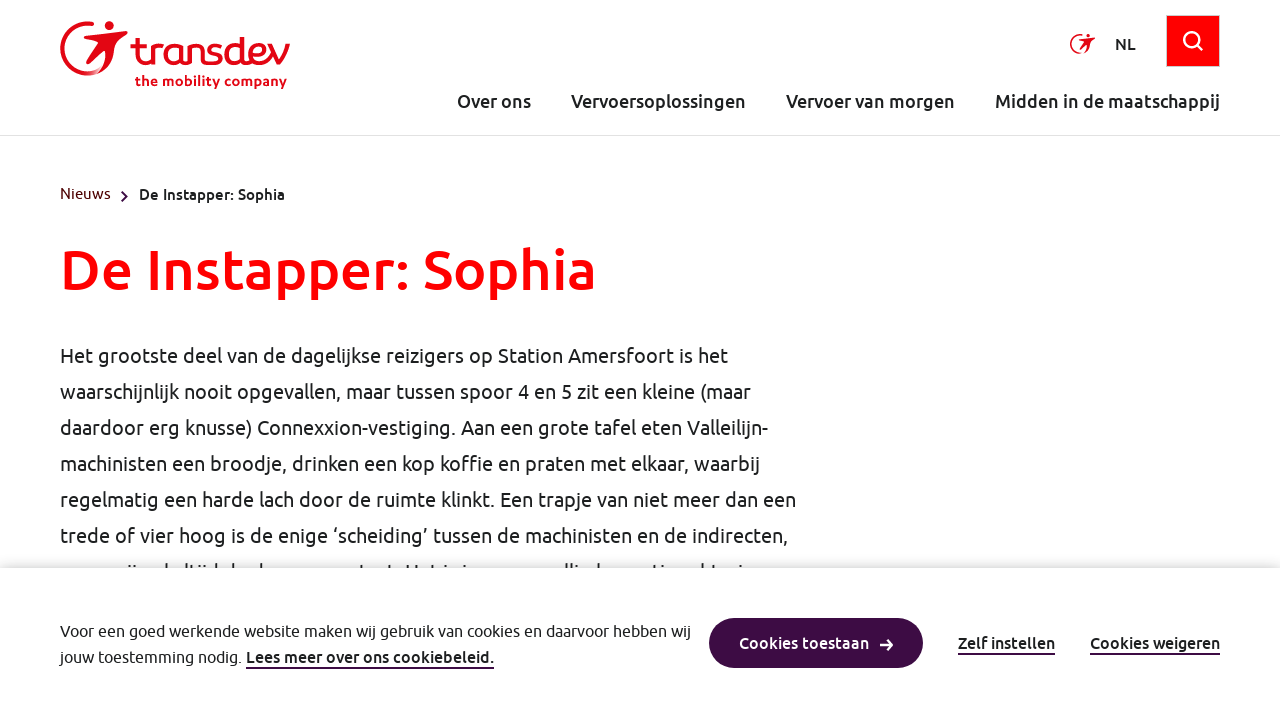

--- FILE ---
content_type: text/html; charset=utf-8
request_url: https://www.wijzijntransdev.nl/nl/nieuws/aan-boord-bij-transdev/de-instapper-sophia
body_size: 11231
content:


<!DOCTYPE html>
<html data-sitename="WijzijnTransdev_Mvc" prefix="og: http://ogp.me/ns#" lang="nl">

<head>
    <meta charset="utf-8">
    <title>De Instapper: Sophia</title>
<meta content="website" property="og:type" />
<meta content="summary" name="twitter:card" /> 
<meta content="De Instapper: Sophia" property="og:title" />
<meta content="De Instapper: Sophia" name="twitter:title" /> 

    <meta content="WijzijnTransdev" name="twitter:site" />  



    <meta content="https://www.connexxion.nl/getmedia/c7ca9f80-b9d1-499f-ac91-85cdad7f71cd/220428-de-instapper-sophia-0037_small.jpg?width=1000&amp;height=667&amp;ext=.jpg" property="og:image" />
    <meta content="https://www.connexxion.nl/getmedia/c7ca9f80-b9d1-499f-ac91-85cdad7f71cd/220428-de-instapper-sophia-0037_small.jpg?width=1000&amp;height=667&amp;ext=.jpg" property="twitter:image" />

    <meta content="https://www.wijzijntransdev.nl/nieuws/aan-boord-bij-transdev/de-instapper-sophia" name="twitter:url" />
    <meta content="https://www.wijzijntransdev.nl/nieuws/aan-boord-bij-transdev/de-instapper-sophia" property="og:url" />




    <meta name="viewport" content="width=device-width, initial-scale=1">

        <link rel="alternate" hreflang="nl" href="https://www.wijzijntransdev.nl/nl/nieuws/aan-boord-bij-transdev/de-instapper-sophia" title="Ga naar nl" />

    <link rel="apple-touch-icon" sizes="180x180" href="/assets/img/favicons/wijzijntransdev/apple-touch-icon.png">
    <link rel="icon" type="image/png" sizes="32x32" href="/assets/img/favicons/wijzijntransdev/favicon-32x32.png">
    <link rel="icon" type="image/png" sizes="16x16" href="/assets/img/favicons/wijzijntransdev/favicon-16x16.png">
    <link rel="mask-icon" href="/assets/img/favicons/wijzijntransdev/safari-pinned-tab.svg">

    <link href="/assets/css/main.wijzijntransdev.min.css" rel="stylesheet" />
    <link href="/assets/img/icons.svg" rel="alternate" />
        <!--Todo: Handle cookielevel check client side -->
</head>

<body>
    <div class="hidden theme--accent" id="theme"></div>
    <div class="shadow js-shadow"></div>
    
<div class="skiplinks">
    <div class="container container--center">
        <ul class="skiplinks__list">
            <li class="skiplinks__item">
                <a class="btn skiplinks__btn" href="#main-content" title="Ga naar de content">Ga naar de content</a>
            </li>
            <li class="skiplinks__item">
                <a class="btn skiplinks__btn" href="#main-menu"  title="Ga naar het menu">Ga naar het menu</a>
            </li>
            <li class="skiplinks__item">
                <a class="btn skiplinks__btn" href="#footer"  title="Ga naar de footer">Ga naar de footer</a>
            </li>
        </ul>
    </div>
</div>
    <header class="header">
    <div class="header-padding">
        <div class="container--center container header__flex-mobile">
                <div class="header__logo">
                    <a class="header__logo-link" href="/nl" title="Ga naar Transdev homepage ">
                        <img class="header__logo-image" src="https://www.wijzijntransdev.nl:443/getmedia/e9d964a0-53ac-426e-8484-8a9c8cfba2a2/Transdev_header.svg?ext=.svg&amp;type=logo" alt="Dit is het Transdev logo">
                    </a>
                </div>
            <div class="header__nav-secondary nav-secondary">
                <ul class="list--reset nav-secondary__list">
                    <li class="nav-secondary__item">
                        <button class="nav-main-toggle-button js-nav-main-toggle-button btn--reset">
                            <span>Schakelen naar menu</span>
                        </button>
                        <div class="nav-main-menu-text">Menu</div>
                    </li>
                </ul>
            </div>
            <nav class="header__nav-main nav-main nav-main__top js-nav-main nav-main--hidden">
    <div class="nav-account">
        <ul class="list--reset nav-account__list">
            <li class="nav-account__item">
<a class="link--reset" href="/nl/" title="Ga naar informatie over Transdev">                    <img class="nav-account__item--center" src="/assets/img/layout/transdev-logo-small.svg" alt="Dit is het Transdev logo"/>
</a>            </li>
                <li class="nav-account__item js-dropdown is-collapsed">
                    <button disabled="disabled" class="btn--reset nav-account__item--center link link--icon-on-hover ">
                        <span class="sr-only">
                            Selecteer een taal. Huidige taal:
                            Nederlands
                        </span>
                        <span aria-hidden="true">NL</span>
                    </button>
                </li>
                        <li class="nav-account__item icon-on-mobile">
                <button id="search-show-button" class="btn--reset">
                    <svg focusable="false" class="icon icon--search "><use alt="" xlink:href="/assets/img/icons.svg#search"></use></svg>
                </button>
            </li>
        <li class="mobile-hide">
            

<div>
    <form action="/nl/resultaten/search">
        <div class="search-position">
            <input id="search-field"
                   type="search"
                   pattern="^(?!\s*$)( *?\S *?){3,50}$"
                   name="searchtext" required
                   placeholder="Ik zoek naar…"
                   title="Geef tenminste 3 karakters.">
                <i id="search-zoom-icon" class="search-icon"></i>
            <span class="container--overlay-right search-buttons hidden">
                <button class="clear-btn btn--search hidden" type="button">
                    <svg focusable="false" class="icon icon--cross btn__icon"><use alt="" xlink:href="/assets/img/icons.svg#cross"></use></svg>
                </button>
                <button class="btn--search" type="submit">
                    <svg focusable="false" class="icon icon--arrow-right btn__icon btn__icon-search"><use alt="" xlink:href="/assets/img/icons.svg#arrow-right"></use></svg>
                </button>
            </span>
        </div>
    </form>
</div>
        </li>
        </ul>
    </div>

    <div class="skiplink-target" id="main-menu" tabindex="-1"></div>


<div id="search-mobile" class="mobile-only header-mobile info-collapsed">
    <form action="/nl/resultaten/search">
        <div class="search-position">
            <input
                   type="search"
                   pattern="^(?!\s*$)( *?\S *?){3,50}$"
                   name="searchtext" required
                   placeholder="Ik zoek naar…"
                   title="Geef tenminste 3 karakters.">
            <span class="container--overlay-right search-buttons">
                <button class="clear-btn btn--search hidden" type="button">
                    <svg focusable="false" class="icon icon--cross btn__icon"><use alt="" xlink:href="/assets/img/icons.svg#cross"></use></svg>
                </button>
                <button class="btn--search" type="submit">
                    <svg focusable="false" class="icon icon--arrow-right btn__icon btn__icon-search"><use alt="" xlink:href="/assets/img/icons.svg#arrow-right"></use></svg>
                </button>
            </span>
        </div>
    </form>
        <hr class="hr hr-mobile" />
</div>        <ul class="list--reset nav-main__list js-nav-main-list js-collapse-group">
                <li class="nav-main__item nav-main__item-right js-collapse" data-collapse-mobile-only="true">
                    <button class="nav-main__title btn--reset js-collapse-btn">
                        Over ons
                        <svg focusable="false" class="icon icon--chevron-up nav-main__title-icon mobile-only"><use alt="" xlink:href="/assets/img/icons.svg#chevron-up"></use></svg>
                    </button>
                    <div class="nav-main__submenu js-collapse-content">
    <div class="container container--center">
<a class="nav-main__submenu-title" href="/nl/over-ons" title="Ga naar Over ons">Over ons<svg focusable="false" class="icon icon--arrow-right "><use alt="" xlink:href="/assets/img/icons.svg#arrow-right"></use></svg></a>        <ul class="nav-main__submenu-list list--reset">
                <li class="nav-main__submenu-item js-clickable">
<a class="nav-main__submenu-item-title js-clickable-target" href="/nl/over-ons/feiten-cijfers" title="Ga naar Feiten &amp; Cijfers">Feiten &amp; Cijfers<svg focusable="false" class="icon icon--arrow-right "><use alt="" xlink:href="/assets/img/icons.svg#arrow-right"></use></svg></a>                    <p class="nav-main__submenu-item-paragraph">
                        Feiten en cijfers over Transdev en haar merken in vogelvlucht
                    </p>
                </li>
                <li class="nav-main__submenu-item js-clickable">
<a class="nav-main__submenu-item-title js-clickable-target" href="/nl/over-ons/onze-gedragscodes" title="Ga naar Onze gedragscodes">Onze gedragscodes<svg focusable="false" class="icon icon--arrow-right "><use alt="" xlink:href="/assets/img/icons.svg#arrow-right"></use></svg></a>                    <p class="nav-main__submenu-item-paragraph">
                        Transdev is een dienstverlenend bedrijf. Onze reizigers en opdrachtgevers rekenen op veilig, betrouwbaar en prettig vervoer. Het gedrag en de persoonlijke integriteit van al onze medewerkers vormt het fundament onder onze dienstverlening.
                    </p>
                </li>
                <li class="nav-main__submenu-item js-clickable">
<a class="nav-main__submenu-item-title js-clickable-target" href="/nl/over-ons/ook-wij-zijn-transdev" title="Ga naar Ook wij zijn Transdev">Ook wij zijn Transdev<svg focusable="false" class="icon icon--arrow-right "><use alt="" xlink:href="/assets/img/icons.svg#arrow-right"></use></svg></a>                    <p class="nav-main__submenu-item-paragraph">
                        Vanuit het Transdev kantoor in Hilversum wordt onze dienstverlening ondersteund en ons aanbod uitgebreid. Zo vind je hier bijvoorbeeld het Zero Emission team, dat hard werkt aan het uitbreiden van onze emissievrije vloot.
                    </p>
                </li>
                <li class="nav-main__submenu-item js-clickable">
<a class="nav-main__submenu-item-title js-clickable-target" href="/nl/over-ons/werken-bij-transdev" title="Ga naar Werken bij Transdev">Werken bij Transdev<svg focusable="false" class="icon icon--arrow-right "><use alt="" xlink:href="/assets/img/icons.svg#arrow-right"></use></svg></a>                    <p class="nav-main__submenu-item-paragraph">
                        Werken bij Transdev betekent dat je kiest voor een organisatie met een zeer belangrijke maatschappelijke rol. Heel veel mensen zijn afhankelijk van ons voor hun werk, opleiding, bezoek aan een arts of aan familie.
                    </p>
                </li>
                <li class="nav-main__submenu-item js-clickable">
<a class="nav-main__submenu-item-title js-clickable-target" href="/nl/over-ons/toppers-van-transdev" title="Ga naar Toppers van Transdev">Toppers van Transdev<svg focusable="false" class="icon icon--arrow-right "><use alt="" xlink:href="/assets/img/icons.svg#arrow-right"></use></svg></a>                    <p class="nav-main__submenu-item-paragraph">
                        Lees de verhalen van onze toppers die er elke dag voor zorgen dat onze reizigers of pati&#235;nten naar de juiste plek vervoerd kunnen worden.
                    </p>
                </li>
                <li class="nav-main__submenu-item js-clickable">
<a class="nav-main__submenu-item-title js-clickable-target" href="/nl/over-ons/ons-verhaal" title="Ga naar Ons verhaal">Ons verhaal<svg focusable="false" class="icon icon--arrow-right "><use alt="" xlink:href="/assets/img/icons.svg#arrow-right"></use></svg></a>                    <p class="nav-main__submenu-item-paragraph">
                        Met onze mobiliteitsoplossingen hebben mensen de vrijheid om te reizen en wordt de sociaal-economische ontwikkeling van lokale gemeenschappen versterkt. Lees ons verhaal. 
                    </p>
                </li>
        </ul>
    </div>
</div>
                </li>
                <li class="nav-main__item nav-main__item-right js-collapse" data-collapse-mobile-only="true">
                    <button class="nav-main__title btn--reset js-collapse-btn">
                        Vervoersoplossingen
                        <svg focusable="false" class="icon icon--chevron-up nav-main__title-icon mobile-only"><use alt="" xlink:href="/assets/img/icons.svg#chevron-up"></use></svg>
                    </button>
                    <div class="nav-main__submenu js-collapse-content">
    <div class="container container--center">
<a class="nav-main__submenu-title" href="/nl/vervoersoplossingen" title="Ga naar Vervoersoplossingen">Vervoersoplossingen<svg focusable="false" class="icon icon--arrow-right "><use alt="" xlink:href="/assets/img/icons.svg#arrow-right"></use></svg></a>        <ul class="nav-main__submenu-list list--reset">
                <li class="nav-main__submenu-item js-clickable">
<a class="nav-main__submenu-item-title js-clickable-target" href="/nl/vervoersoplossingen/vervoersdiensten" title="Ga naar Vervoersdiensten">Vervoersdiensten<svg focusable="false" class="icon icon--arrow-right "><use alt="" xlink:href="/assets/img/icons.svg#arrow-right"></use></svg></a>                    <p class="nav-main__submenu-item-paragraph">
                        Benieuwd op welke manieren wij reizigers van A naar B brengen? Op deze pagina lees je alles over onze vervoersdiensten.
                    </p>
                </li>
        </ul>
    </div>
</div>
                </li>
                <li class="nav-main__item nav-main__item-right js-collapse" data-collapse-mobile-only="true">
                    <button class="nav-main__title btn--reset js-collapse-btn">
                        Vervoer van morgen
                        <svg focusable="false" class="icon icon--chevron-up nav-main__title-icon mobile-only"><use alt="" xlink:href="/assets/img/icons.svg#chevron-up"></use></svg>
                    </button>
                    <div class="nav-main__submenu js-collapse-content">
    <div class="container container--center">
<a class="nav-main__submenu-title" href="/nl/vervoer-van-morgen" title="Ga naar Vervoer van morgen">Vervoer van morgen<svg focusable="false" class="icon icon--arrow-right "><use alt="" xlink:href="/assets/img/icons.svg#arrow-right"></use></svg></a>        <ul class="nav-main__submenu-list list--reset">
                <li class="nav-main__submenu-item js-clickable">
<a class="nav-main__submenu-item-title js-clickable-target" href="/nl/vervoer-van-morgen/duurzaamheid" title="Ga naar Duurzaamheid">Duurzaamheid<svg focusable="false" class="icon icon--arrow-right "><use alt="" xlink:href="/assets/img/icons.svg#arrow-right"></use></svg></a>                    <p class="nav-main__submenu-item-paragraph">
                        Samen onderweg naar een schonere toekomst.
                    </p>
                </li>
                <li class="nav-main__submenu-item js-clickable">
<a class="nav-main__submenu-item-title js-clickable-target" href="/nl/vervoer-van-morgen/plannen-en-betalen" title="Ga naar Plannen en betalen">Plannen en betalen<svg focusable="false" class="icon icon--arrow-right "><use alt="" xlink:href="/assets/img/icons.svg#arrow-right"></use></svg></a>                    <p class="nav-main__submenu-item-paragraph">
                        Met betaalproposities op maat, zoals reizen op rekening en flexibele abonnementen, levert Transdev maatwerk voor iedere doelgroep.&#160;
                    </p>
                </li>
                <li class="nav-main__submenu-item js-clickable">
<a class="nav-main__submenu-item-title js-clickable-target" href="/nl/vervoer-van-morgen/technologie" title="Ga naar Technologie">Technologie<svg focusable="false" class="icon icon--arrow-right "><use alt="" xlink:href="/assets/img/icons.svg#arrow-right"></use></svg></a>                    <p class="nav-main__submenu-item-paragraph">
                        Stilstand is achteruitgang. We werken dan ook continue aan verbetering van het OV. 
                    </p>
                </li>
                <li class="nav-main__submenu-item js-clickable">
<a class="nav-main__submenu-item-title js-clickable-target" href="/nl/vervoer-van-morgen/veiligheid" title="Ga naar Veiligheid">Veiligheid<svg focusable="false" class="icon icon--arrow-right "><use alt="" xlink:href="/assets/img/icons.svg#arrow-right"></use></svg></a>                    <p class="nav-main__submenu-item-paragraph">
                        Veilig reizen, een veilige werkomgeving waarin iedereen zichzelf kan, veilige systemen... Veiligheid telt. Overal in ons bedrijf.
                    </p>
                </li>
        </ul>
    </div>
</div>
                </li>
                <li class="nav-main__item nav-main__item-right js-collapse" data-collapse-mobile-only="true">
                    <button class="nav-main__title btn--reset js-collapse-btn">
                        Midden in de maatschappij
                        <svg focusable="false" class="icon icon--chevron-up nav-main__title-icon mobile-only"><use alt="" xlink:href="/assets/img/icons.svg#chevron-up"></use></svg>
                    </button>
                    <div class="nav-main__submenu js-collapse-content">
    <div class="container container--center">
<a class="nav-main__submenu-title" href="/nl/midden-in-de-maatschappij" title="Ga naar Midden in de maatschappij">Midden in de maatschappij<svg focusable="false" class="icon icon--arrow-right "><use alt="" xlink:href="/assets/img/icons.svg#arrow-right"></use></svg></a>        <ul class="nav-main__submenu-list list--reset">
                <li class="nav-main__submenu-item js-clickable">
<a class="nav-main__submenu-item-title js-clickable-target" href="/nl/midden-in-de-maatschappij/mvo-maatschappelijk-verantwoord-ondernemen" title="Ga naar Maatschappelijk Verantwoord Ondernemen">Maatschappelijk Verantwoord Ondernemen<svg focusable="false" class="icon icon--arrow-right "><use alt="" xlink:href="/assets/img/icons.svg#arrow-right"></use></svg></a>                    <p class="nav-main__submenu-item-paragraph">
                        Transdev Nederland publiceert ieder jaar een MVO jaarverslag. MVO staat voor Maatschappelijk Verantwoord Ondernemen. In het verslag leggen we aan al onze stakeholders verantwoording af over onze maatschappelijke bijdrage. 
                    </p>
                </li>
                <li class="nav-main__submenu-item js-clickable">
<a class="nav-main__submenu-item-title js-clickable-target" href="/nl/midden-in-de-maatschappij/bestuur-en-governance" title="Ga naar Bestuur en governance">Bestuur en governance<svg focusable="false" class="icon icon--arrow-right "><use alt="" xlink:href="/assets/img/icons.svg#arrow-right"></use></svg></a>                    <p class="nav-main__submenu-item-paragraph">
                        Naast de ethische code van de internationale Transdev-groep, heeft Transdev Nederland een eigen gedragscode.
                    </p>
                </li>
                <li class="nav-main__submenu-item js-clickable">
<a class="nav-main__submenu-item-title js-clickable-target" href="/nl/midden-in-de-maatschappij/milieu" title="Ga naar Milieu">Milieu<svg focusable="false" class="icon icon--arrow-right "><use alt="" xlink:href="/assets/img/icons.svg#arrow-right"></use></svg></a>                    <p class="nav-main__submenu-item-paragraph">
                        Het Nederlandse wagenpark van Transdev is de grootste elektrische vloot van Europa. Samen met onze opdrachtgevers zetten we ons in voor een betere luchtkwaliteit, minder lawaai en meer rijcomfort voor reizigers en chauffeurs. 
                    </p>
                </li>
                <li class="nav-main__submenu-item js-clickable">
<a class="nav-main__submenu-item-title js-clickable-target" href="/nl/midden-in-de-maatschappij/reizigers,-clienten-en-patienten" title="Ga naar Reizigers, cliënten en patiënten">Reizigers, cli&#235;nten en pati&#235;nten<svg focusable="false" class="icon icon--arrow-right "><use alt="" xlink:href="/assets/img/icons.svg#arrow-right"></use></svg></a>                    <p class="nav-main__submenu-item-paragraph">
                        Transdev staat en gaat voor toegankelijk OV.&#160;Bus- en taxivervoer is een essenti&#235;le dienst voor veel mensen in onze samenleving. 
                    </p>
                </li>
                <li class="nav-main__submenu-item js-clickable">
<a class="nav-main__submenu-item-title js-clickable-target" href="/nl/midden-in-de-maatschappij/werknemers" title="Ga naar Werknemers">Werknemers<svg focusable="false" class="icon icon--arrow-right "><use alt="" xlink:href="/assets/img/icons.svg#arrow-right"></use></svg></a>                    <p class="nav-main__submenu-item-paragraph">
                        Transdev spant zich in voor een veilige werkomgeving waarin medewerkers zichzelf volop kunnen ontwikkelen.
                    </p>
                </li>
                <li class="nav-main__submenu-item js-clickable">
<a class="nav-main__submenu-item-title js-clickable-target" href="/nl/midden-in-de-maatschappij/gemeenschappen" title="Ga naar Gemeenschappen">Gemeenschappen<svg focusable="false" class="icon icon--arrow-right "><use alt="" xlink:href="/assets/img/icons.svg#arrow-right"></use></svg></a>                    <p class="nav-main__submenu-item-paragraph">
                        Transdev speelt een belangrijke rol in de economische en sociale ontwikkeling van lokale gemeenschappen.
                    </p>
                </li>
        </ul>
    </div>
</div>
                </li>
        </ul>
</nav>

        </div>
    </div>
</header>

    
    
<button onClick="navigateTopButton(); return false;" type="button" id="btn-back-to-top" class="btn-back-to-top">
    <svg focusable="false" class="icon icon--chevron-up accordion__indicator"><use alt="" xlink:href="/assets/img/icons.svg#chevron-up"></use></svg>
</button>
    <main>
        <div class="skiplink-target" id="main-content" tabindex="-1"></div>
        




<div class="container container--center">
    <div class="breadcrumb">
<div class="breadcrumb__item">
    <a class="breadcrumb__link link link--on-hover" href="/nl/nieuws" title="Ga naar Nieuws">Nieuws</a>
</div>
        <div class="breadcrumb__item  breadcrumb__item--current">
            <svg focusable="false" class="icon icon--chevron-right breadcrumb__icon accent2-tint1"><use alt="" xlink:href="/assets/img/icons.svg#chevron-right"></use></svg>
            <a class="breadcrumb__item--current link--reset">
                    De Instapper: Sophia
            </a>
        </div>
    </div>

            <div class="container container--two-third">
            <h1>De Instapper: Sophia</h1>
            <div class="content-intro">
                <div class="content-intro__text">
                    Het grootste deel van de dagelijkse reizigers op Station Amersfoort is het waarschijnlijk nooit opgevallen, maar tussen spoor 4 en 5 zit een kleine (maar daardoor erg knusse) Connexxion-vestiging. Aan een grote tafel eten Valleilijn-machinisten een broodje, drinken een kop koffie en praten met elkaar, waarbij regelmatig een harde lach door de ruimte klinkt. Een trapje van niet meer dan een trede of vier hoog is de enige &lsquo;scheiding&rsquo; tussen de machinisten en de indirecten, waar vrijwel altijd de deur open staat. Het is in een gezellig kamertje achterin waar we onze nieuwe &lsquo;Instapper&rsquo; vinden: Sophia (20) is machinist in opleiding en vertelt over de opleiding, het werk en over zichzelf. &ldquo;Ik vond treinen altijd wel interessant, maar ik had nooit gedacht dat ik dit werk zou gaan doen!&rdquo;&nbsp;
                </div>
            </div>
        </div>
</div>

<div class="container container--center container--margin">
    <div class="container container--two-third">
                


    <img class="image lazyload" width="770" data-sizes="auto" data-srcset="https://www.wijzijntransdev.nl:443/getmedia/c7ca9f80-b9d1-499f-ac91-85cdad7f71cd/220428-De-Instapper-Sophia-0037_small.jpg?width=1000&amp;height=667&amp;ext=.jpg&amp;type=contentimage__liggend-1x 1x, https://www.wijzijntransdev.nl:443/getmedia/c7ca9f80-b9d1-499f-ac91-85cdad7f71cd/220428-De-Instapper-Sophia-0037_small.jpg?width=1000&amp;height=667&amp;ext=.jpg&amp;type=contentimage__liggend-2x 2x, https://www.wijzijntransdev.nl:443/getmedia/c7ca9f80-b9d1-499f-ac91-85cdad7f71cd/220428-De-Instapper-Sophia-0037_small.jpg?width=1000&amp;height=667&amp;ext=.jpg&amp;type=contentimage__liggend-3x 3x" alt="">

    </div>
</div><div class="container container--center container--margin">
    <div class="container container--two-third">

        <h2 paraeid="{3a804c51-7ed2-416a-9cc5-81a38b46f97e}{175}" paraid="28905754">&quot;Ik ben hier heel warm ontvangen&rdquo;</h2>

<p paraeid="{3a804c51-7ed2-416a-9cc5-81a38b46f97e}{175}" paraid="28905754">Sophia ging na de HAVO naar het Scheepvaart en Transport College in Rotterdam. &ldquo;Eigenlijk op aanraden van een klasgenoot. Hij ging bij NS werken en raadde mij aan machinist te worden. Hij was ervan overtuigd dat het &lsquo;echt iets voor mij&rsquo; zou zijn. Dat bleek te kloppen, want ik heb het enorm naar mijn zin in die cabine. Toch denk ik dat die klasgenoot misschien ook een beetje probeerde mee te helpen om het personeelstekort bij NS op te lossen...&rdquo; Sophia begint te lachen. &ldquo;Maar hier zit ik dan, bij de concurrent!&rdquo; </p>

<p paraeid="{3a804c51-7ed2-416a-9cc5-81a38b46f97e}{181}" paraid="1226232614">Dat ze bij de Valleilijn terecht is gekomen, blijkt geen toeval maar juist een weloverwogen keuze te zijn. &ldquo;Tijdens de opleiding loop je op verschillende plekken stage, in mijn geval bij spoorbedrijven. Mijn eerste stage was bij het goederenvervoer van Deutsche Bahn, maar daar kwam ik erachter dat ik toch liever mensen vervoer,&rdquo; legt Sophia uit. &ldquo;Daarom leek het me duidelijk wat mijn volgende stageplek en hopelijk nieuwe werkgever moest gaan worden: de NS. Maar dat bleek toch wel een flinke tegenvaller.&rdquo; Sophia oogt direct iets minder enthousiast. &ldquo;Het was niet de plek voor mij. Op de eerste dag in Roosendaal voelde het een beetje alsof ik buiten de groep stond. Ik dacht dat het wel zou veranderen, maar tweeënhalve maand later was het einde van mijn stage daar en was er weinig veranderd. Ik voelde me nog steeds niet echt welkom. Maar driemaal is scheepsrecht blijkbaar, want bij de Valleilijn was het compleet anders,&rdquo; zegt ze glimlachend. &quot;Voor mijn derde en laatste stage had ik geen fijnere plek kunnen bedenken. Ik ben hier bij Connexxion heel warm ontvangen.&rdquo; </p>

<p paraeid="{3a804c51-7ed2-416a-9cc5-81a38b46f97e}{189}" paraid="1878537704">&quot;De NS is natuurlijk een groot bedrijf, maar misschien wel té groot voor mij,&rdquo; vervolgt Sophia. &ldquo;De trein-tak van Connexxion is niet alleen vrij klein in vergelijking met NS, maar ook in vergelijking met de andere bedrijfsonderdelen van Transdev. Maar dat vind ik juist een voordeel, het voelt hier veel persoonlijker, hechter. Ik werd echt meteen opgenomen in de groep.&rdquo; Sophia knikt vervolgens naar haar leidinggevende, Harina. &ldquo;Het feit dat Harina letterlijk aan de andere kant van de muur zit, maakt het heel makkelijk om bij haar langs te lopen.&rdquo;   </p>

<h2 paraeid="{3a804c51-7ed2-416a-9cc5-81a38b46f97e}{203}" paraid="2096357480">&quot;Hier durf ik mezelf te zijn&quot;</h2>

<p paraeid="{3a804c51-7ed2-416a-9cc5-81a38b46f97e}{203}" paraid="2096357480">Een toegankelijke leidinggevende maakt voor elke nieuwe medewerker natuurlijk een groot verschil, maar voor Sophia is het extra veel waard. Er speelt op persoonlijk vlak namelijk iets bijzonders: Sophia is in transitie. &ldquo;Sophia kwam hier nog niet lang geleden binnengelopen als &lsquo;Dylan&rsquo;,&rdquo; vertelt Harina. &ldquo;Tijdens één van onze eerste gesprekken had ik al het gevoel dat Sophia ergens mee worstelde. Gelukkig durfde ze het aan om het met me te bespreken; sindsdien is Sophia onze nieuwe collega.&rdquo; Terwijl haar leidinggevende dit vertelt, ontstaat er een lach op Sophia&rsquo;s gezicht. &ldquo;Harina heeft me echt een voorzichtig, maar positief duwtje in de rug gegeven.&rdquo; De twee wisselen een veelbetekenende blik uit. &ldquo;Omdat ze zo open en benaderbaar is, voelde het voor mij goed om te vertellen dat ik in transitie ben. Zonder haar had ik dit misschien nog wel maanden voor me gehouden, zo niet langer. Maar hier durf ik mezelf te zijn. Hier durf ik Sophia te zijn.&rdquo; </p>

<p paraeid="{3a804c51-7ed2-416a-9cc5-81a38b46f97e}{217}" paraid="2073685591">Inmiddels is Sophia bijna aan het eind van haar stage en daarmee haar opleiding, maar als het aan Harina ligt, is dit pas het begin van Sophia&rsquo;s carrière bij ons op de trein. &ldquo;Wat mij betreft kan ze meteen aan de slag, en volgens mij is dat enthousiasme wederzijds,&rdquo; zegt Harina terwijl ze opgewekt naar Sophia kijkt, die instemmend haar hoofd knikt. &ldquo;Ik had het niet verwacht na mijn eerdere ervaringen, maar machinist is echt mijn droombaan geworden,&rdquo; zegt Sophia. &ldquo;Je rijdt door prachtige omgevingen en het geeft een heel machtig gevoel om meer dan 100 ton aan techniek te bedienen. Ook het contact met de reizigers vind ik ontzettend leuk. Al kijken ze regelmatig om als ze zien dat een jonge vrouw uit de cabine stapt en ze beseffen dat ik hun trein bestuurde,&rdquo; vertelt Sophia lachend. &ldquo;Er is een spreuk binnen &#39;rail&#39; waar ik me heel goed in kan vinden: ik zit echt &lsquo;met een glimlach op het juiste spoor!&rsquo;&rdquo; </p>
    </div>
</div>

    </main>
    
<footer class="footer">
    <div class="skiplink-target" id="footer" tabindex="-1"></div>
    <div class="container container--center footer__container">
        <ul class="list--reset footer__nav">
            
<li class="footer__category">
    <h4>
        Wij zijn Transdev
    </h4>
    <ul class="list">
            <li class="footer__list-item">
                <svg focusable="false" class="icon icon--chevron-right list__icon"><use alt="" xlink:href="/assets/img/icons.svg#chevron-right"></use></svg>
<a class="footer__list-link link link--on-hover" href="/nl/over-ons" title="Ga naar Over Transdev">Over Transdev</a>            </li>
            <li class="footer__list-item">
                <svg focusable="false" class="icon icon--chevron-right list__icon"><use alt="" xlink:href="/assets/img/icons.svg#chevron-right"></use></svg>
<a class="footer__list-link link link--on-hover" href="https://www.werkenbijtransdev.nl" rel="noopener noreferrer" target="_blank" title="Ga naar Werken bij Transdev">Werken bij Transdev</a>            </li>
            <li class="footer__list-item">
                <svg focusable="false" class="icon icon--chevron-right list__icon"><use alt="" xlink:href="/assets/img/icons.svg#chevron-right"></use></svg>
<a class="footer__list-link link link--on-hover" href="/nl/over-ons/toppers-van-transdev" title="Ga naar Toppers van Transdev">Toppers van Transdev</a>            </li>
    </ul>
</li>
            
<li class="footer__category">
    <h4>
        Zakelijk
    </h4>
    <ul class="list">
            <li class="footer__list-item">
                <svg focusable="false" class="icon icon--chevron-right list__icon"><use alt="" xlink:href="/assets/img/icons.svg#chevron-right"></use></svg>
<a class="footer__list-link link link--on-hover" href="/nl/ons-aanbod/leveranciersportal/transdev-ticket-api" title="Ga naar Transdev Ticket API">Transdev Ticket API</a>            </li>
            <li class="footer__list-item">
                <svg focusable="false" class="icon icon--chevron-right list__icon"><use alt="" xlink:href="/assets/img/icons.svg#chevron-right"></use></svg>
<a class="footer__list-link link link--on-hover" href="/nl/ons-aanbod/leveranciersportal" title="Ga naar Leveranciersportal">Leveranciersportal</a>            </li>
            <li class="footer__list-item">
                <svg focusable="false" class="icon icon--chevron-right list__icon"><use alt="" xlink:href="/assets/img/icons.svg#chevron-right"></use></svg>
<a class="footer__list-link link link--on-hover" href="/nl/over-ons/maak-kennis-met-transdev/jaarverslag" title="Ga naar Jaarverslag">Jaarverslag</a>            </li>
            <li class="footer__list-item">
                <svg focusable="false" class="icon icon--chevron-right list__icon"><use alt="" xlink:href="/assets/img/icons.svg#chevron-right"></use></svg>
<a class="footer__list-link link link--on-hover" href="https://www.connexxion.nl/getmedia/f67df271-4b94-4451-b034-ae1dabc08999/1-Gedragscode-TDNL-v20240415-finaal.pdf" rel="noopener noreferrer" target="_blank" title="Ga naar Gedragscode">Gedragscode</a>            </li>
    </ul>
</li>
            
<li class="footer__category">
    <h4>
        Vervoer van morgen
    </h4>
    <ul class="list">
            <li class="footer__list-item">
                <svg focusable="false" class="icon icon--chevron-right list__icon"><use alt="" xlink:href="/assets/img/icons.svg#chevron-right"></use></svg>
<a class="footer__list-link link link--on-hover" href="/nl/vervoer-van-morgen/duurzaamheid" title="Ga naar Duurzaamheid">Duurzaamheid</a>            </li>
            <li class="footer__list-item">
                <svg focusable="false" class="icon icon--chevron-right list__icon"><use alt="" xlink:href="/assets/img/icons.svg#chevron-right"></use></svg>
<a class="footer__list-link link link--on-hover" href="/nl/vervoer-van-morgen/veiligheid" title="Ga naar Veiligheid">Veiligheid</a>            </li>
            <li class="footer__list-item">
                <svg focusable="false" class="icon icon--chevron-right list__icon"><use alt="" xlink:href="/assets/img/icons.svg#chevron-right"></use></svg>
<a class="footer__list-link link link--on-hover" href="/nl/vervoer-van-morgen/plannen-en-betalen" title="Ga naar Plannen en betalen">Plannen en betalen</a>            </li>
    </ul>
</li>
            
<li class="footer__category">
    <h4>
        Nieuws
    </h4>
    <ul class="list">
            <li class="footer__list-item">
                <svg focusable="false" class="icon icon--chevron-right list__icon"><use alt="" xlink:href="/assets/img/icons.svg#chevron-right"></use></svg>
<a class="footer__list-link link link--on-hover" href="/nl/nieuws/nieuwsberichten" title="Ga naar Nieuwsberichten">Nieuwsberichten</a>            </li>
            <li class="footer__list-item">
                <svg focusable="false" class="icon icon--chevron-right list__icon"><use alt="" xlink:href="/assets/img/icons.svg#chevron-right"></use></svg>
<a class="footer__list-link link link--on-hover" href="/nl/nieuws/woordvoering" title="Ga naar Woordvoering">Woordvoering</a>            </li>
            <li class="footer__list-item">
                <svg focusable="false" class="icon icon--chevron-right list__icon"><use alt="" xlink:href="/assets/img/icons.svg#chevron-right"></use></svg>
<a class="footer__list-link link link--on-hover" href="/nl/contact" title="Ga naar Contact">Contact</a>            </li>
    </ul>
</li>
        </ul>
        <div class="footer__tagline"><strong>Transdev, the mobility company</strong></div>
        <hr class="line">
        <ul class="list--reset footer__brands">
            

    <li class="footer__brand">
<a class="footer__brand-link" href="https://www.breng.nl" rel="noopener noreferrer" target="_blank">


    <img class="footer__brand-image lazyload" data-sizes="auto" data-srcset="/getmedia/07bb2a3c-064a-4d75-9912-e4e57e9e30d5/Breng_footer.svg?ext=.svg" alt="Ga naar Breng homepage">
</a>    </li>


    <li class="footer__brand">
<a class="footer__brand-link" href="https://www.connexxion.nl" rel="noopener noreferrer" target="_blank">


    <img class="footer__brand-image lazyload" data-sizes="auto" data-srcset="/getmedia/2d4e688c-b2fc-47f6-a5a3-daa6599e2c23/Connexxion_footer.svg?ext=.svg" alt="Ga naar Connexxion homepage">
</a>    </li>


    <li class="footer__brand">
<a class="footer__brand-link" href="https://www.hermes.nl" rel="noopener noreferrer" target="_blank">


    <img class="footer__brand-image lazyload" data-sizes="auto" data-srcset="/getmedia/94503bcc-65fd-4c4e-8faf-570532107de2/Hermes_footer.svg?ext=.svg" alt="Ga naar Hermes homepage">
</a>    </li>


    <li class="footer__brand">
<a class="footer__brand-link" href="https://www.texelhopper.nl" rel="noopener noreferrer" target="_blank">


    <img class="footer__brand-image lazyload" data-sizes="auto" data-srcset="/getmedia/6670c936-39a2-4f74-8b3a-364ee2ef4b85/Texelhopper_footerl.svg?ext=.svg" alt="Ga naar Texelhopper homepage">
</a>    </li>


    <li class="footer__brand">
<a class="footer__brand-link" href="https://wittekruis.nl/" rel="noopener noreferrer" target="_blank">


    <img class="footer__brand-image lazyload" data-sizes="auto" data-srcset="/getmedia/464f8971-7234-4d6c-af7d-c8a36adf4929/witte-kruis_logo_FC.svg?ext=.svg" alt="Ga naar Witte Kruis homepage">
</a>    </li>

        </ul>
        <hr class="line">
        <div class="footer__bottom">
            <ul class="list--reset footer__nav-secondary">
                    <li class="footer__nav-secondary-item">
<a class="footer__nav-secondary-link link link--on-hover" href="/nl/disclaimer" title="Ga naar Disclaimer">Disclaimer</a>                    </li>
                    <li class="footer__nav-secondary-item">
<a class="footer__nav-secondary-link link link--on-hover" href="/nl/cookiebeleid" title="Ga naar Cookies">Cookies</a>                    </li>
                    <li class="footer__nav-secondary-item">
<a class="footer__nav-secondary-link link link--on-hover" href="/nl/privacy" title="Ga naar Privacy">Privacy</a>                    </li>
            </ul>
            <div class="footer__shares shares">
                <ul class="shares__list">
                        <li class="shares__item">
<a class="btn btn--circle" href="https://www.facebook.com/transdevnl" rel="noopener noreferrer" target="_blank" title="Ga naar Facebook"><svg focusable="false" class="icon icon--facebook "><use alt="" xlink:href="/assets/img/icons.svg#facebook"></use></svg></a>                        </li>
                                                                <li class="shares__item">
<a class="btn btn--circle" href="https://www.instagram.com/transdevnl/" rel="noopener noreferrer" target="_blank" title="Ga naar Instagram"><svg focusable="false" class="icon icon--instagram "><use alt="" xlink:href="/assets/img/icons.svg#instagram"></use></svg></a>                        </li>
                                            <li class="shares__item">
<a class="btn btn--circle" href="https://www.tiktok.com/@transdevnederland" rel="noopener noreferrer" target="_blank" title="Ga naar Cnx.Footer.Social.TiktokTitle"><svg focusable="false" class="icon icon--tiktok "><use alt="" xlink:href="/assets/img/icons.svg#tiktok"></use></svg></a>                        </li>
                                    </ul>
            </div>
        </div>
    </div>

    <div class="footer__rights">
        <div class="container container--center footer__rights-container">
            <span>&copy;2026 Transdev Nederland</span>
<a class="link--reset" href="/nl/">                <img class="footer__rights-brand" src="/assets/img/layout/transdev-logo.svg" title="Transdev" />
</a>        </div>
    </div>
</footer>

<div id="travel-planner"></div>
<div id="root"></div>
    


    <div class="js-cookie-consent-alert overlay overlay--align-bottom">
        <div class="overlay__container">
            <div class="overlay__content">
                <div class="container container--clearfix">
                    <div class="container container--center container--margin">
                        <div class="cookie-consent-alert">
                            <div class="cookie-consent-alert__info">
                                Voor een goed werkende website maken wij gebruik van cookies en daarvoor hebben wij jouw toestemming nodig. <a class="link link--pointer" href="/nl/cookiebeleid">Lees meer over ons cookiebeleid.</a>
                            </div>
                            <div class="js-react-cookies" data-config="cookiesConfig"></div>
                        </div>
                    </div>
                </div>
            </div>
        </div>
    </div>
    <script>
        var cookiesConfig = {
            "adjustText": "Zelf instellen",
            "refuseText": "Cookies weigeren",
            "action": "/nl/trackingconsent/acceptcookies",
            "submitButton": {
                "label": "Cookies toestaan",
                "class": "cookie-consent-alert__btn",
            },
            "form": {
                "class": "cookie-consent-alert__panel",
                "steps": [
                    {
                        "name": "cookieConsent",
                        "parts": [
                            {
                                "part": "group",
                                "type": "row",
                                "class": "form__group",
                                "parts": [
                                    {
                                        "part": "content",
                                        "type": "unswitchable",
                                        "className": "",
                                        "text": "Strikt noodzakelijke cookies",
                                        "reason": "Altijd actief"
                                    },
                                    {
                                        "part": "field",
                                        "name": "FunctionalCookieConsent",
                                        "type": "switch",
                                        "class": "field__compact",
                                        "value": false,
                                        "labelHidden": true,
                                        "label": "Functionele Cookies"
                                    },
                                    {
                                        "part": "field",
                                        "name": "AnalyticsCookieConsent",
                                        "type": "switch",
                                        "class": "field__compact",
                                        "value": false,
                                        "labelHidden": true,
                                        "label": "Analytische Cookies",
                                        "requires": "FunctionalCookieConsent"
                                    },
                                    {
                                        "part": "content",
                                        "type": "submit",
                                        "label": "Instellingen opslaan",
                                        "class": "btn--in-form cookie-consent-alert__btn-form"
                                    }
                                ]
                            },
                        ]
                    },
                ],
                "submit": {
                    "action": "/nl/trackingconsent/adjustcookies",
                    "method": "POST",
                    "async": true,
                    "errorMessage": "Het formulier kon niet worden verstuurd. Controleer uw internetverbinding of probeer het later opnieuw.",
                    "hideButton": true
                },
                "validation": {
                    "errorMessage": "De volgende velden zijn nog niet ingevuld:"
                }
            }
        }
    </script>

    <script async src="/assets/js/main.js?v=4"></script>
    <script async src="/assets/js/main-react.min.js?v=4"></script>
    <script async src="/Scripts/site.js"></script>
    <script>
        if (performance.navigation.type == 2) {
            location.reload();
        }
    </script>

        <script>
            function d365mktConfigureTracking() {
                return { Anonymize: true };
            }
        </script>

    <!--Todo: Handle cookielevel check client side -->
</body>
</html>

--- FILE ---
content_type: text/css
request_url: https://www.wijzijntransdev.nl/assets/css/main.wijzijntransdev.min.css
body_size: 37026
content:
@font-face{font-family:Ubuntu;font-weight:400;src:url("../../Content/fonts/Ubuntu-R.woff2") format("woff2"),url("../../Content/fonts/Ubuntu-R.woff") format("woff"),url("../../Content/fonts/Ubuntu-R.ttf") format("truetype")}@font-face{font-family:Ubuntu;font-weight:400;font-style:italic;src:url("../../Content/fonts/Ubuntu-RI.woff2") format("woff2"),url("../../Content/fonts/Ubuntu-RI.woff") format("woff"),url("../../Content/fonts/Ubuntu-RI.ttf") format("truetype")}@font-face{font-family:Ubuntu;font-weight:500;src:url("../../Content/fonts/Ubuntu-M.woff2") format("woff2"),url("../../Content/fonts/Ubuntu-M.woff") format("woff"),url("../../Content/fonts/Ubuntu-M.ttf") format("truetype")}@font-face{font-family:Ubuntu;font-weight:500;font-style:italic;src:url("../../Content/fonts/Ubuntu-MI.woff2") format("woff2"),url("../../Content/fonts/Ubuntu-MI.woff") format("woff"),url("../../Content/fonts/Ubuntu-MI.ttf") format("truetype")}*,*::before,*::after{box-sizing:border-box}body{min-width:320px;font-family:Ubuntu,Arial,Helvetica,sans-serif;font-size:16px;line-height:26px;color:#1d1f20;fill:#1d1f20;margin:0;-webkit-tap-highlight-color:transparent;-webkit-font-smoothing:antialiased;-moz-osx-font-smoothing:grayscale;-webkit-print-color-adjust:exact}@media print,screen and (max-width:924px){body{padding-top:83px}}.sr-only{position:absolute;width:1px;height:1px;padding:0;overflow:hidden;clip:rect(0,0,0,0);white-space:nowrap;border:0}.sr-only-focusable:active,.sr-only-focusable:focus{position:static;width:auto;height:auto;overflow:visible;clip:auto;white-space:normal}.tooltip-holder{display:inline}.tooltip-message{display:flex;justify-content:center}.tooltip{background:#ffeded;color:#1d1f20;max-width:calc(100% - 40px);border-radius:2px;padding:12px 16px;text-align:left;pointer-events:none;opacity:0;visibility:hidden;transition:visibility .25s,opacity .25s}.tooltip-holder:hover+.tooltip{opacity:1;visibility:visible;transition:opacity .5s;z-index:1}.tooltip-white{background:#fff}.tooltip .tooltip__arrow,.tooltip .tooltip__arrow-white{width:0;height:0;border-style:solid;position:absolute;border-width:10px}.tooltip .tooltip__arrow{border-color:#ffeded}.tooltip .tooltip__arrow-white{border-color:#fff}.tooltip[data-placement^="top"]{margin-bottom:20px}.tooltip[data-placement^="top"] .tooltip__arrow,.tooltip[data-placement^="top"] .tooltip__arrow-white{border-bottom-width:0;border-left-color:transparent;border-right-color:transparent;border-bottom-color:transparent;bottom:-10px}.tooltip[data-placement^="bottom"]{margin-top:20px}.tooltip[data-placement^="bottom"] .tooltip__arrow,.tooltip[data-placement^="bottom"] .tooltip__arrow-white{border-top-width:0;border-left-color:transparent;border-right-color:transparent;border-top-color:transparent;top:-10px}.tooltip[data-placement^="right"]{margin-left:20px}.tooltip[data-placement^="right"] .tooltip__arrow,.tooltip[data-placement^="right"] .tooltip__arrow-white{border-left-width:0;border-left-color:transparent;border-top-color:transparent;border-bottom-color:transparent;left:-10px}.tooltip[data-placement^="left"]{margin-right:20px}.tooltip[data-placement^="left"] .tooltip__arrow,.tooltip[data-placement^="left"] .tooltip__arrow-white{border-right-width:0;border-top-color:transparent;border-right-color:transparent;border-bottom-color:transparent;right:-10px}.link-no-border{margin:0;padding:0;outline:0;text-decoration:none;font-weight:530;color:inherit;font-size:18px}a:not([class]){margin:0;padding:0;outline:0;border-bottom:2px solid #3d0c44;text-decoration:none;font-weight:500;color:inherit;fill:#3d0c44;transition:color .15s,border-color .15s,fill .15s}.theme--accent a:not([class]),.theme--accent-dark a:not([class]),.theme--accent-dark a:not([class]){color:inherit;fill:inherit;border-color:#fff}a:not([class]):not(button):hover,a:not([class]):not(button):active,a:not([class]):not(button):focus,a:not([class]):enabled:hover,a:not([class]):enabled:active,a:not([class]):enabled:focus{color:#3d0c44;fill:#3d0c44}.theme--accent a:not([class]):not(button):hover,.theme--accent-dark a:not([class]):not(button):hover,.theme--accent-dark a:not([class]):not(button):hover,.theme--accent a:not([class]):not(button):active,.theme--accent-dark a:not([class]):not(button):active,.theme--accent-dark a:not([class]):not(button):active,.theme--accent a:not([class]):not(button):focus,.theme--accent-dark a:not([class]):not(button):focus,.theme--accent-dark a:not([class]):not(button):focus,.theme--accent a:not([class]):enabled:hover,.theme--accent-dark a:not([class]):enabled:hover,.theme--accent-dark a:not([class]):enabled:hover,.theme--accent a:not([class]):enabled:active,.theme--accent-dark a:not([class]):enabled:active,.theme--accent-dark a:not([class]):enabled:active,.theme--accent a:not([class]):enabled:focus,.theme--accent-dark a:not([class]):enabled:focus,.theme--accent-dark a:not([class]):enabled:focus{color:inherit;fill:inherit}b{font-weight:500}.icon--loading-dark{animation:loading-icon 2s infinite linear forwards}.icon--loading-light{animation:loading-icon 2s infinite linear forwards}.icon--storingen{fill:#e20000}.icon--fill{fill:#3d0c44}.icon--arrow-left{width:14px;height:12px}.icon--arrow-reverse{width:20px;height:28px}.icon--arrow-right{width:14px;height:12px}.icon--barcode{width:32px;height:32px}.icon--blind{width:16.3px;height:19px}.icon--publicstoptaxi{width:22px;height:22px}.icon--bus{width:25px;height:25px}.icon--bus-arriving{width:70px;height:15px}.icon--bus-arriving-cancelled{width:70px;height:15px}.icon--calendar{width:20px;height:20px}.icon--calendarbig{width:30px;height:30px;margin:-3px 0 0 4px}.icon--checkmark{fill:#f00;margin:0 5px;width:16px;height:12px}.icon--checkmark-switch{margin:6px 4px}.icon--checkmark-text{color:#f00;font-size:15px}.icon--chevron-down{width:13px;height:8px}.icon--chevron-left{width:7px;height:11px}.icon--chevron-right{width:7px;height:11px}.icon--chevron-big{width:14px;height:22px;margin-top:4px}.icon--chevron-up{width:13px;height:9px}.icon--clock{width:20px;height:20px}.icon--clockbig{width:26px;height:26px}.icon--cross{width:17px;height:17px}.icon--document{width:21px;height:26px}.icon--facebook{width:30px;height:24px;margin-bottom:-4px}.icon--tiktok{width:20px;height:20px;margin-bottom:-2px}.icon--ferry{width:24px;height:24px}.icon--instagram{width:16px;height:16px}.icon--loading-dark{width:20px;height:20px}.icon--loading-light{width:20px;height:20px}.icon--location{margin:-5px 0 0 5px;width:30px;height:30px}.icon--mail{width:21px;height:15px}.icon--mand{width:21px;height:20px;display:block}.icon--ov-chip{width:32px;height:32px}.icon--pdf{width:21px;height:26px}.icon--print{width:22px;height:18px}.icon--rail{width:25px;height:25px}.icon--search{width:20px;height:20px}.icon--searchresult-transit-bus{width:30px;height:30px}.icon--searchresult-transit-busStation{width:30px;height:30px}.icon--searchresult-transit-combiMetroTram{width:30px;height:30px}.icon--searchresult-transit-combiTramBus{width:30px;height:30px}.icon--searchresult-transit-elevator{width:30px;height:30px}.icon--searchresult-transit-ferry{width:30px;height:30px}.icon--searchresult-transit-ferryPort{width:30px;height:30px}.icon--searchresult-transit-metro{width:30px;height:30px}.icon--searchresult-transit-metroStation{width:30px;height:30px}.icon--searchresult-transit-onstreetBus{width:30px;height:30px}.icon--searchresult-transit-onstreetTram{width:30px;height:30px}.icon--searchresult-transit-other{width:30px;height:30px}.icon--searchresult-transit-rail{width:30px;height:30px}.icon--searchresult-transit-railStation{width:30px;height:30px}.icon--searchresult-transit-tram{width:30px;height:30px}.icon--searchresult-transit-tramStation{width:30px;height:30px}.icon--searchresult-transit-transitStation{width:30px;height:30px}.icon--storingen{width:28px;height:24px}.icon--subway{width:23px;height:31px}.icon--ticket{margin:-3px 0 0 5px;width:28px;height:28px}.icon--tram{width:25px;height:30px}.icon--transfers{width:14px;height:14px}.icon--twitter{width:24px;height:30px;padding:6px 0 0 0}.icon--user-account{width:40px;height:40px;margin-top:-8px;fill:#f00}.icon--user-account-td{width:40px;height:40px;margin-top:-8px;fill:#f00}.icon--user{width:40px;height:38px}.icon--walk{width:16px;height:25px}.icon--whatsapp{width:20px;height:20px}.icon--wheelchair{width:16px;height:19px}.icon--9292{margin:6px;width:24px;height:24px}.icon--otp2{margin:6px;width:24px;height:24px}.icon--greater{height:18px;width:18px;transform:rotate(90deg)}.icon--occupancy-null,.icon--occupancy-1,.icon--occupancy-2,.icon--occupancy-3{width:35px;height:28px;vertical-align:text-bottom}.icon--search{width:20px;height:20px;margin-top:2px}.icon--shop{width:25px;height:25px;margin-top:-2px;display:block}.icon--info{width:24px;height:24px}.icon--chevron-right-light{width:56px;height:56px;fill:#3d0c44}@media only screen and (min-width:925px){.icon-on-mobile{display:none}}@media print,screen and (max-width:924px){.icon-on-web{display:none}}.margin-top-icon-user{margin-bottom:7px}@keyframes loading-icon{0%{stroke-dashoffset:45}50%{stroke-dashoffset:0}100%{stroke-dashoffset:-45}}img{display:block;max-width:100%;height:auto}img:not([class]){margin:26px 0}.hr,hr:not([class]){margin:25px 0;border:0;border-top:1px solid #e2e2e2}.hr-account-popup{margin:5px 0 15px}.hr-mobile{margin:20px 0 10px}.hr-switch{margin:10px 0}button:not([class]){appearance:none;position:relative;display:table;min-width:0;max-width:100%;margin:20px 0;outline:0;border-radius:30px;border:0;padding:12px 30px;background:#3d0c44;line-height:inherit;font-family:inherit;font-weight:500;color:#fff;fill:#fff;text-decoration:none;cursor:pointer;transition:color .15s,background .15s,border-color .15s,fill .15s}button:not([class]):hover,button:not([class]):active,button:not([class]):focus{background:#1d1f20}button,input,optgroup,select,textarea{font-family:inherit;font-size:inherit;line-height:inherit;box-sizing:border-box}ul:not([class]){margin:0 0 26px;padding-left:17px;list-style:none}ul:not([class]):last-child{margin-bottom:0}ul:not([class]) ul{margin-bottom:0}ul:not([class]) li::before{content:'.';position:absolute;margin:-9px 0 0 -17px;color:#f00;font-size:32px}ol:not([class]){margin:0 0 26px;padding-left:17px;list-style:none;counter-reset:section}ol:not([class]) ol{margin-bottom:0}ol:not([class]) li{counter-increment:section}ol:not([class]) li::before{position:absolute;margin-left:-17px;color:#f00}ol:not([class])>li::before{content:counter(section,decimal) ". "}ol:not([class])>li>ol>li::before{content:counter(section,lower-alpha) ". "}ol:not([class])>li>ol>li>ol>li::before{content:counter(section,decimal) ". "}ol:not([class])>li>ol>li>ol>li>ol>li::before{content:counter(section,lower-alpha) ". "}ol:not([class])>li>ol>li>ol>li>ol>li>ol>li::before{content:counter(section,decimal) ". "}ol:not([class])>li>ol>li>ol>li>ol>li>ol>li>ol>li::before{content:counter(section,lower-alpha) ". "}h1:not([class]),.h1{margin:26px 0 18px;font-size:36px;line-height:45px;font-weight:500;color:#f00}.theme--accent h1:not([class]),.theme--accent-dark h1:not([class]),.theme--accent .h1,.theme--accent-dark .h1{color:#fff}@media print,screen and (min-width:641px){h1:not([class]),.h1{font-size:56px;line-height:65px;margin:26px 0}}h2:not([class]),.h2,.halte-header__sub-title,.halte-sub-header__title,.dienstregeling__line,.dienstregeling__route{margin:26px 0 10px;font-size:28px;line-height:26px;font-weight:500;color:#f00}.theme--accent h2:not([class]),.theme--accent-dark h2:not([class]),.theme--accent .h2,.theme--accent-dark .h2,.theme--accent .halte-header__sub-title,.theme--accent-dark .halte-header__sub-title,.theme--accent .halte-sub-header__title,.theme--accent-dark .halte-sub-header__title,.theme--accent .dienstregeling__line,.theme--accent-dark .dienstregeling__line,.theme--accent .dienstregeling__route,.theme--accent-dark .dienstregeling__route{color:#fff}@media print,screen and (min-width:321px){h2:not([class]),.h2,.halte-header__sub-title,.halte-sub-header__title,.dienstregeling__line,.dienstregeling__route{margin:26px 0 10px;font-size:30px;line-height:35px}}.h2--search-result{margin-bottom:36px}h3:not([class]),.h3,.banner-cta__title,.teaser-product__name{margin:26px 0 6px;font-size:22px;line-height:26px;font-weight:400;color:#f00}.theme--accent h3:not([class]),.theme--accent-dark h3:not([class]),.theme--accent .h3,.theme--accent-dark .h3,.theme--accent .banner-cta__title,.theme--accent-dark .banner-cta__title,.theme--accent .teaser-product__name,.theme--accent-dark .teaser-product__name{color:#fff}.h3--search-result{margin-top:0}.h3--widget-title{font-weight:600;margin-bottom:20px;margin-top:0;width:100%}h4:not([class]),.h4{margin:0;font-size:inherit;line-height:inherit;font-weight:500}p:not([class]){margin:0 0 26px}.title{width:60%}@media print,screen and (max-width:924px){.overflow-hidden-on-mobile{overflow:hidden}}.btn,.btn-inverted,.storingen-list__info-btn,.reisadviezen__nav-btn,.reisadviezen__item-btn{appearance:none;position:relative;display:table;min-width:0;max-width:100%;margin:20px 0;outline:0;border-radius:30px;border:0;padding:12px 30px;background:#3d0c44;line-height:inherit;font-family:inherit;font-weight:500;color:#fff;fill:#fff;text-decoration:none;cursor:pointer;transition:color .15s,background .15s,border-color .15s,fill .15s}.btn:hover,.btn-inverted:hover,.storingen-list__info-btn:hover,.reisadviezen__nav-btn:hover,.reisadviezen__item-btn:hover,.btn:active,.btn-inverted:active,.storingen-list__info-btn:active,.reisadviezen__nav-btn:active,.reisadviezen__item-btn:active,.btn:focus,.btn-inverted:focus,.storingen-list__info-btn:focus,.reisadviezen__nav-btn:focus,.reisadviezen__item-btn:focus{background:#1d1f20}.btn--disabled{background:#f3f3f3;color:#8d8d8d;fill:#8d8d8d;cursor:auto;pointer-events:none}.btn--disabled:hover,.btn--disabled:active,.btn--disabled:focus{background:#f3f3f3;color:#8d8d8d;fill:#8d8d8d}.btn-inverted,.storingen-list__info-btn{background:#1d1f20}.btn-inverted:hover,.storingen-list__info-btn:hover,.btn-inverted:active,.storingen-list__info-btn:active,.btn-inverted:focus,.storingen-list__info-btn:focus{background:#3d0c44}.btn--in-form{margin-top:20px;margin-bottom:0}@media only screen and (min-width:768px){.btn--in-form{margin-top:32px}}.btn--align-right{margin-left:auto}.btn--align-center{display:flex;justify-content:center}@media print,screen and (max-width:767px){.btn--align-right-on-mobile{margin-left:auto}}.btn--reset,.react-datepicker__indicator,.accordion__btn,.accordion-bordered__btn,.accordion-bordered__info,.reisplanner__switch-btn,.dienstregeling__switch-direction,.dienstregeling__map-toggle,.dienstregeling__halte-name-link,.tabs__btn,.modal__close-btn{background:0;color:inherit;font-family:inherit;line-height:1.15;margin:0;border:0;padding:0;outline:0}.btn--reset:enabled,.react-datepicker__indicator:enabled,.accordion__btn:enabled,.accordion-bordered__btn:enabled,.accordion-bordered__info:enabled,.reisplanner__switch-btn:enabled,.dienstregeling__switch-direction:enabled,.dienstregeling__map-toggle:enabled,.dienstregeling__halte-name-link:enabled,.tabs__btn:enabled,.modal__close-btn:enabled{cursor:pointer}.btn--circle{display:block;width:38px;height:38px;background:none;margin:0;border:1px solid #1d1f20;border-radius:25%;padding:0;text-align:center;line-height:40px;fill:#1d1f20;color:#fff}.btn--circle:hover,.btn--circle:focus{background:#1d1f20;color:#fff;fill:#fff}.btn--circle--hidepointer{pointer-events:none}.btn--circle--no-hover:hover{fill:#1d1f20;color:#fff;background:none}.btn--circle--timetable-page{border-radius:50%}.btn--loading,.btn--loading:active,.btn--loading:focus,.btn--loading:hover{background:#1d1f20;color:#fff;fill:#fff;stroke:#fff;cursor:default;pointer-events:none;user-select:none}.btn__icon{margin-bottom:-1px;transition:transform .25s}.btn__icon--left{margin-right:10px}.btn__icon--right{margin-left:10px;margin-bottom:-2px}.btn:hover .btn__icon--right,.btn-inverted:hover .btn__icon--right,.storingen-list__info-btn:hover .btn__icon--right,.reisadviezen__nav-btn:hover .btn__icon--right,.reisadviezen__item-btn:hover .btn__icon--right{transform:translateX(4px)}.btn--loading .btn__icon--right{opacity:0}.btn__icon--loading{display:none;position:absolute;right:22px;top:16px}.btn--loading .btn__icon--loading{display:block}.btn__icon-search{margin-bottom:-2px}.btn--lightgrey2{color:#fff;fill:#fff}.btn--lightgrey2:hover,.btn--lightgrey2:focus{background:#f3f3f3;color:#1d1f20;fill:#3d0c44}.btn--no-margin{margin:0}.btn--icon-only{border:none;background:none;cursor:pointer}.btn--gender-margin{margin-top:20px}@media only screen and (min-width:768px){.btn--gender-margin{margin-left:150px;margin-top:20px}}.btn--search{border:0;background:transparent;cursor:pointer;display:flex;align-items:center;fill:#f00}.btn-back-to-top{opacity:1;width:2.6875em;height:2.6875em;border-radius:50%;align-items:center;justify-content:center;display:none;border:none;padding:15px;color:#fff;fill:#fff;background:#f00;transition:margin-bottom .2s;position:fixed;bottom:20px;right:30px;z-index:99;box-shadow:0 2px 5px 2px #ba0000}@media only screen and (min-width:768px){.btn-back-to-top{display:none}}.container,.calamiteiten-banner__container,.reisadviezen,.dienstregeling__map{width:100%}.container--center,.calamiteiten-banner__container,.reisadviezen,.dienstregeling__map{max-width:1290px;margin-left:auto;margin-right:auto;padding-left:20px;padding-right:20px}@media only screen and (min-width:768px){.container--center,.calamiteiten-banner__container,.reisadviezen,.dienstregeling__map{padding-left:40px;padding-right:40px}}@media only screen and (min-width:1024px){.container--center,.calamiteiten-banner__container,.reisadviezen,.dienstregeling__map{padding-left:60px;padding-right:60px}}.container--two-third{max-width:770px}.container--margin,.dienstregeling__map{margin-top:50px;margin-bottom:50px}.container--margin-top{margin-top:50px}.container--clearfix::before,.container--with-sidebar-image::before,.banner-cta::before,.container--clearfix::after,.container--with-sidebar-image::after,.banner-cta::after{content:'';display:table;clear:both}.container--lightgrey2{background-color:#f3f3f3}.container--accent1-tint5{background-color:#ffeded}.container--white{background-color:#fff}.container--flex{display:flex;flex-direction:row;justify-content:space-between}.container--flex--center{align-items:center;justify-content:flex-start}@media print,screen and (max-width:924px){.container--flex-mobile{display:flex;flex-direction:row;justify-content:space-between}}.container--flex-header{justify-content:space-between;align-items:center;flex-wrap:nowrap}@media only screen and (min-width:925px){.container--flex-header{display:flex;height:55px}}.container--center-home{max-width:1290px;margin-left:auto;margin-right:auto}@media only screen and (min-width:925px){.container--center-home{padding-left:40px;padding-right:40px;padding-bottom:20px}}@media print,screen and (max-width:924px){.container--center-home{padding-left:10px;padding-right:10px}}.container--button-flex{display:flex;justify-content:center;font-size:18px}.container--discount-calculator{padding:25px 25px 25px 25px}.container--order-check{border:1px solid;border-color:#f00;background:#f2b999;color:#3c0c44;padding:7px 30px;list-style-type:'- ';list-style-position:inside;margin-top:30px;overflow-wrap:break-word}@media print,screen and (min-width:641px){.container--order-check{width:460px}}.container--order-check .field{margin:7px 0}.container--order-check li{margin-left:4px}.container--form-field-flex{display:flex;flex-direction:column;align-items:center}.container--row{display:flex;flex-direction:row}.container--row-center{align-items:center}.container--column{display:flex;flex-direction:column}.container--column-center{justify-content:center}.container--search-result{display:flex;flex-direction:column;justify-content:space-between}@media only screen and (min-width:768px){.container--search-result{flex-direction:row;min-height:160px}}@media only screen and (min-width:925px){.container--absolute{position:absolute;top:0;bottom:0;left:0;right:0;overflow:hidden}}.container--overlay-right{position:absolute;top:0;bottom:0;right:0;z-index:2;display:flex}.container--diagonal-strike{text-decoration:none;position:relative}.container--diagonal-strike::before{top:50%;background:#3c0c44;content:'';width:105%;position:absolute;height:.15em;border-radius:.1em;left:2%;white-space:nowrap;display:block;transform:rotate(-12deg)}.react-datepicker{position:relative;display:inline-block;box-shadow:0 2px 12px 0 rgba(29,31,32,.25);font-size:12px;line-height:13px;background-color:#fff;color:#1d1f20;margin:0 -1px}.react-datepicker--time-only{font-size:16px;line-height:18px}.react-datepicker--time-only .react-datepicker__triangle{left:35px}.react-datepicker--time-only .react-datepicker__time-container{border-left:0}.react-datepicker__triangle{position:absolute;top:0;right:8px;height:23px;width:27px;margin-top:-23px;padding:10px 5px;overflow:hidden}.react-datepicker__triangle::before{content:'';display:block;width:17px;height:17px;background:#fff;box-shadow:-2px -2px 5px 0 rgba(29,31,32,.25);transform:translateY(5px) scaleX(.8) rotate(45deg)}.react-datepicker-popper{z-index:1;margin-top:18px;user-select:none;transform:none !important;position:absolute;top:auto !important;left:auto !important;right:0 !important}.react-datepicker__header{text-align:center;border-bottom:1px solid #e2e2e2;position:relative}.react-datepicker__header--time{display:none}.react-datepicker__year-dropdown-container--select,.react-datepicker__month-dropdown-container--select,.react-datepicker__month-year-dropdown-container--select,.react-datepicker__year-dropdown-container--scroll,.react-datepicker__month-dropdown-container--scroll,.react-datepicker__month-year-dropdown-container--scroll{display:inline-block;margin:0 2px}.react-datepicker__current-month,.react-datepicker-time__header{margin-top:0;font-size:14px;line-height:16px;padding:16px 0}.react-datepicker-time__header{text-overflow:ellipsis;white-space:nowrap;overflow:hidden}.react-datepicker__navigation{position:absolute;display:block;z-index:1;top:0;width:55px;height:48px;padding:0;border:0;background:none;line-height:30px;text-indent:-9999px;text-align:center;cursor:pointer;overflow:hidden}.react-datepicker__navigation--next::before,.react-datepicker__navigation--previous::before{position:absolute;top:12px;margin:0 20px;width:15px;height:12px;display:block;text-indent:0;content:url("data:image/svg+xml;charset=UTF-8, %3Csvg%20fill%3D%22%231D1F20%22%20xmlns%3D%22http%3A%2F%2Fwww.w3.org%2F2000%2Fsvg%22%20width%3D%2215%22%20height%3D%2212%22%20viewBox%3D%220%200%2012%2012%22%3E%3Cpath%20d%3D%22M13.384%206l-.65.75L8.17%2012l-1.72-1.498%202.926-3.36H0V4.858h9.375l-2.926-3.36L8.17%200l4.566%205.25z%22%3E%3C%2Fpath%3E%3C%2Fsvg%3E")}.react-datepicker__navigation--next:hover::before,.react-datepicker__navigation--next:focus::before{content:url("data:image/svg+xml;charset=UTF-8, %3Csvg%20fill%3D%22%233D0C44%22%20xmlns%3D%22http%3A%2F%2Fwww.w3.org%2F2000%2Fsvg%22%20width%3D%2215%22%20height%3D%2212%22%20viewBox%3D%220%200%2012%2012%22%3E%3Cpath%20d%3D%22M13.384%206l-.65.75L8.17%2012l-1.72-1.498%202.926-3.36H0V4.858h9.375l-2.926-3.36L8.17%200l4.566%205.25z%22%3E%3C%2Fpath%3E%3C%2Fsvg%3E")}.react-datepicker__navigation--previous::before{content:url("data:image/svg+xml;charset=UTF-8, %3Csvg%20fill%3D%22%231D1F20%22%20width%3D%2214px%22%20height%3D%2212px%22%20viewBox%3D%220%200%2012%2012%22%20version%3D%221.1%22%20xmlns%3D%22http%3A%2F%2Fwww.w3.org%2F2000%2Fsvg%22%20xmlns%3Axlink%3D%22http%3A%2F%2Fwww.w3.org%2F1999%2Fxlink%22%3E%0A%20%20%20%20%3Cg%20transform%3D%22translate(-46.000000%2C%20-267.000000)%22%3E%0A%20%20%20%20%20%20%20%20%3Cpolygon%20transform%3D%22translate(52.692047%2C%20273.000000)%20scale(-1%2C%201)%20rotate(270.000000)%20translate(-52.692047%2C%20-273.000000)%20%22%20points%3D%2252.6920459%20279.692047%2053.4411462%20279.04283%2058.692047%20274.47683%2057.1938509%20272.757433%2053.8335483%20275.682528%2053.8335483%20266.307953%2051.5505457%20266.307953%2051.5505457%20275.682528%2048.1902432%20272.757433%2046.692047%20274.47683%2051.9429478%20279.04283%22%3E%3C%2Fpolygon%3E%0A%20%20%20%20%3C%2Fg%3E%0A%3C%2Fsvg%3E")}.react-datepicker__navigation--previous:hover::before,.react-datepicker__navigation--previous:focus::before{content:url("data:image/svg+xml;charset=UTF-8, %3Csvg%20fill%3D%22%233D0C44%22%20width%3D%2214px%22%20height%3D%2212px%22%20viewBox%3D%220%200%2012%2012%22%20version%3D%221.1%22%20xmlns%3D%22http%3A%2F%2Fwww.w3.org%2F2000%2Fsvg%22%20xmlns%3Axlink%3D%22http%3A%2F%2Fwww.w3.org%2F1999%2Fxlink%22%3E%0A%20%20%20%20%3Cg%20transform%3D%22translate(-46.000000%2C%20-267.000000)%22%3E%0A%20%20%20%20%20%20%20%20%3Cpolygon%20transform%3D%22translate(52.692047%2C%20273.000000)%20scale(-1%2C%201)%20rotate(270.000000)%20translate(-52.692047%2C%20-273.000000)%20%22%20points%3D%2252.6920459%20279.692047%2053.4411462%20279.04283%2058.692047%20274.47683%2057.1938509%20272.757433%2053.8335483%20275.682528%2053.8335483%20266.307953%2051.5505457%20266.307953%2051.5505457%20275.682528%2048.1902432%20272.757433%2046.692047%20274.47683%2051.9429478%20279.04283%22%3E%3C%2Fpolygon%3E%0A%20%20%20%20%3C%2Fg%3E%0A%3C%2Fsvg%3E")}.react-datepicker__navigation:focus{outline:none}.react-datepicker__navigation--previous{left:0}.react-datepicker__navigation--next{right:0}.react-datepicker__navigation--next--with-time:not(.react-datepicker__navigation--next--with-today-button){right:80px}.react-datepicker__navigation--years{position:relative;top:0;display:block;margin-left:auto;margin-right:auto}.react-datepicker__month-container{float:left}.react-datepicker__month{text-align:center}.react-datepicker__time-container{float:right;width:70px}.react-datepicker__time-container--with-today-button{display:inline;position:absolute;right:-72px;top:0}.react-datepicker__time{position:relative}.react-datepicker__time-box{width:70px;overflow-x:hidden;margin:0 auto;text-align:center}.react-datepicker__time-list{list-style:none;margin:0;height:180px;overflow-x:hidden;overflow-y:scroll;-webkit-overflow-scrolling:touch;scroll-snap-type:y mandatory;padding:0 30px 0 0;width:calc(100% + 30px)}.react-datepicker__time-list-item{scroll-snap-align:start;width:70px;display:table;line-height:30px;cursor:pointer}.react-datepicker__time-list-item:hover{background-color:rgba(255,0,0,.25)}.react-datepicker__time-list-item--selected,.react-datepicker__time-list-item--selected:hover{background-color:rgba(255,0,0,.25)}.react-datepicker__time-list-item--disabled{cursor:default;background-color:#f3f3f3}.react-datepicker__time-list-item--disabled,.react-datepicker__time-list-item--disabled:hover{color:#ccc}.react-datepicker__day-names{border-top:1px solid #e2e2e2}.react-datepicker__day-names,.react-datepicker__week{white-space:nowrap}.react-datepicker__day-name,.react-datepicker__day,.react-datepicker__time-name{color:#1d1f20;display:inline-block;width:31px;line-height:30px;text-align:center}.react-datepicker__day,.react-datepicker__time-name{border:1px solid #e2e2e2;border-width:0 1px 1px 0}.react-datepicker__day:last-child,.react-datepicker__time-name:last-child{border-right:0}.react-datepicker__week:last-child .react-datepicker__day,.react-datepicker__week:last-child .react-datepicker__time-name{border-bottom:0}.react-datepicker__day{cursor:pointer}.react-datepicker__day:hover{background-color:rgba(255,0,0,.25);color:inherit}.react-datepicker__day--today{font-weight:500}.react-datepicker__day--highlighted,.react-datepicker__day--highlighted:hover{background-color:rgba(255,0,0,.25);color:inherit}.react-datepicker__day--selected,.react-datepicker__day--selected:hover,.react-datepicker__day--in-selecting-range,.react-datepicker__day--in-selecting-range:hover,.react-datepicker__day--in-range,.react-datepicker__day--in-range:hover{background-color:rgba(255,0,0,.25);color:inherit}.react-datepicker__day--keyboard-selected,.react-datepicker__day--keyboard-selected:hover{background-color:rgba(255,0,0,.25);color:inherit}.react-datepicker__day--disabled,.react-datepicker__day--disabled:hover,.react-datepicker__day--readonly,.react-datepicker__day--readonly:hover{cursor:default;background-color:#f3f3f3;color:#ccc}.react-datepicker__input-container{position:relative;height:48px}.react-datepicker__input{width:100%;margin:0;outline:0;border:0;padding:11px 30px 11px 14px;background:none;color:inherit}.react-datepicker__input::placeholder{color:#767676}.field--transparent .react-datepicker__input::placeholder{color:#e2e2e2}.react-datepicker__input::-webkit-inner-spin-button,.react-datepicker__input::-webkit-calendar-picker-indicator{display:none;-webkit-appearance:none}.react-datepicker__indicator{position:absolute;top:0;right:0;display:flex;align-items:center;height:100%;outline:0;padding:0 14px;pointer-events:none}.react-datepicker__indicator-icon.icon--chevron-up{fill:inherit}.theme--accent .field--transparent .react-datepicker__indicator-icon.icon--chevron-up,.theme--accent-dark .field--transparent .react-datepicker__indicator-icon.icon--chevron-up{fill:inherit}.react-datepicker__day--outside-month{background:#f3f3f3}.highlight{margin-bottom:20px;padding:30px;background:rgba(255,0,0,.07)}.image{margin:26px 0}.container--with-sidebar-image .image--in-sidebar{display:block;margin-top:20px;margin-bottom:30px}@media only screen and (min-width:1280px){.container--with-sidebar-image .image--in-sidebar{float:right;margin-top:0;margin-right:-400px;width:370px}}.image--single{max-width:100%;display:inherit;height:auto}.image--search-result{border-radius:15px 0 15px 0;max-height:160px;object-fit:cover;margin-top:20px;flex-shrink:0}@media only screen and (min-width:768px){.image--search-result{margin-top:0;margin-left:20px;width:250px}}.line,.form__line{margin:25px 0;border:0;border-top:1px solid #e2e2e2}.line--no-margin{margin:0}.line--margin-20{margin-top:20px !important}@media only screen and (min-width:768px){.line--gender-width{width:60%}}.line-vertical{border-left:3px solid #f00}.link,.accordion__title,.dienstregeling__map-toggle,.dienstregeling__halte-name-link,.modal__close-btn{margin:0;padding:0;outline:0;border-bottom:2px solid #3d0c44;text-decoration:none;font-weight:500;color:inherit;fill:#3d0c44;transition:color .15s,border-color .15s,fill .15s}.theme--accent .link,.theme--accent-dark .link,.theme--accent .accordion__title,.theme--accent-dark .accordion__title,.theme--accent .dienstregeling__map-toggle,.theme--accent-dark .dienstregeling__map-toggle,.theme--accent .dienstregeling__halte-name-link,.theme--accent-dark .dienstregeling__halte-name-link,.theme--accent .modal__close-btn,.theme--accent-dark .modal__close-btn,.theme--accent-dark .link,.theme--accent-dark .accordion__title,.theme--accent-dark .dienstregeling__map-toggle,.theme--accent-dark .dienstregeling__halte-name-link,.theme--accent-dark .modal__close-btn{color:inherit;fill:inherit;border-color:#fff}.link:not(button):hover,.accordion__title:not(button):hover,.dienstregeling__map-toggle:not(button):hover,.dienstregeling__halte-name-link:not(button):hover,.modal__close-btn:not(button):hover,.link:not(button):active,.accordion__title:not(button):active,.dienstregeling__map-toggle:not(button):active,.dienstregeling__halte-name-link:not(button):active,.modal__close-btn:not(button):active,.link:not(button):focus,.accordion__title:not(button):focus,.dienstregeling__map-toggle:not(button):focus,.dienstregeling__halte-name-link:not(button):focus,.modal__close-btn:not(button):focus,.link:enabled:hover,.accordion__title:enabled:hover,.dienstregeling__map-toggle:enabled:hover,.dienstregeling__halte-name-link:enabled:hover,.modal__close-btn:enabled:hover,.link:enabled:active,.accordion__title:enabled:active,.dienstregeling__map-toggle:enabled:active,.dienstregeling__halte-name-link:enabled:active,.modal__close-btn:enabled:active,.link:enabled:focus,.accordion__title:enabled:focus,.dienstregeling__map-toggle:enabled:focus,.dienstregeling__halte-name-link:enabled:focus,.modal__close-btn:enabled:focus{color:#3d0c44;fill:#3d0c44}.theme--accent .link:not(button):hover,.theme--accent-dark .link:not(button):hover,.theme--accent .accordion__title:not(button):hover,.theme--accent-dark .accordion__title:not(button):hover,.theme--accent .dienstregeling__map-toggle:not(button):hover,.theme--accent-dark .dienstregeling__map-toggle:not(button):hover,.theme--accent .dienstregeling__halte-name-link:not(button):hover,.theme--accent-dark .dienstregeling__halte-name-link:not(button):hover,.theme--accent .modal__close-btn:not(button):hover,.theme--accent-dark .modal__close-btn:not(button):hover,.theme--accent-dark .link:not(button):hover,.theme--accent-dark .accordion__title:not(button):hover,.theme--accent-dark .dienstregeling__map-toggle:not(button):hover,.theme--accent-dark .dienstregeling__halte-name-link:not(button):hover,.theme--accent-dark .modal__close-btn:not(button):hover,.theme--accent .link:not(button):active,.theme--accent-dark .link:not(button):active,.theme--accent .accordion__title:not(button):active,.theme--accent-dark .accordion__title:not(button):active,.theme--accent .dienstregeling__map-toggle:not(button):active,.theme--accent-dark .dienstregeling__map-toggle:not(button):active,.theme--accent .dienstregeling__halte-name-link:not(button):active,.theme--accent-dark .dienstregeling__halte-name-link:not(button):active,.theme--accent .modal__close-btn:not(button):active,.theme--accent-dark .modal__close-btn:not(button):active,.theme--accent-dark .link:not(button):active,.theme--accent-dark .accordion__title:not(button):active,.theme--accent-dark .dienstregeling__map-toggle:not(button):active,.theme--accent-dark .dienstregeling__halte-name-link:not(button):active,.theme--accent-dark .modal__close-btn:not(button):active,.theme--accent .link:not(button):focus,.theme--accent-dark .link:not(button):focus,.theme--accent .accordion__title:not(button):focus,.theme--accent-dark .accordion__title:not(button):focus,.theme--accent .dienstregeling__map-toggle:not(button):focus,.theme--accent-dark .dienstregeling__map-toggle:not(button):focus,.theme--accent .dienstregeling__halte-name-link:not(button):focus,.theme--accent-dark .dienstregeling__halte-name-link:not(button):focus,.theme--accent .modal__close-btn:not(button):focus,.theme--accent-dark .modal__close-btn:not(button):focus,.theme--accent-dark .link:not(button):focus,.theme--accent-dark .accordion__title:not(button):focus,.theme--accent-dark .dienstregeling__map-toggle:not(button):focus,.theme--accent-dark .dienstregeling__halte-name-link:not(button):focus,.theme--accent-dark .modal__close-btn:not(button):focus,.theme--accent .link:enabled:hover,.theme--accent-dark .link:enabled:hover,.theme--accent .accordion__title:enabled:hover,.theme--accent-dark .accordion__title:enabled:hover,.theme--accent .dienstregeling__map-toggle:enabled:hover,.theme--accent-dark .dienstregeling__map-toggle:enabled:hover,.theme--accent .dienstregeling__halte-name-link:enabled:hover,.theme--accent-dark .dienstregeling__halte-name-link:enabled:hover,.theme--accent .modal__close-btn:enabled:hover,.theme--accent-dark .modal__close-btn:enabled:hover,.theme--accent-dark .link:enabled:hover,.theme--accent-dark .accordion__title:enabled:hover,.theme--accent-dark .dienstregeling__map-toggle:enabled:hover,.theme--accent-dark .dienstregeling__halte-name-link:enabled:hover,.theme--accent-dark .modal__close-btn:enabled:hover,.theme--accent .link:enabled:active,.theme--accent-dark .link:enabled:active,.theme--accent .accordion__title:enabled:active,.theme--accent-dark .accordion__title:enabled:active,.theme--accent .dienstregeling__map-toggle:enabled:active,.theme--accent-dark .dienstregeling__map-toggle:enabled:active,.theme--accent .dienstregeling__halte-name-link:enabled:active,.theme--accent-dark .dienstregeling__halte-name-link:enabled:active,.theme--accent .modal__close-btn:enabled:active,.theme--accent-dark .modal__close-btn:enabled:active,.theme--accent-dark .link:enabled:active,.theme--accent-dark .accordion__title:enabled:active,.theme--accent-dark .dienstregeling__map-toggle:enabled:active,.theme--accent-dark .dienstregeling__halte-name-link:enabled:active,.theme--accent-dark .modal__close-btn:enabled:active,.theme--accent .link:enabled:focus,.theme--accent-dark .link:enabled:focus,.theme--accent .accordion__title:enabled:focus,.theme--accent-dark .accordion__title:enabled:focus,.theme--accent .dienstregeling__map-toggle:enabled:focus,.theme--accent-dark .dienstregeling__map-toggle:enabled:focus,.theme--accent .dienstregeling__halte-name-link:enabled:focus,.theme--accent-dark .dienstregeling__halte-name-link:enabled:focus,.theme--accent .modal__close-btn:enabled:focus,.theme--accent-dark .modal__close-btn:enabled:focus,.theme--accent-dark .link:enabled:focus,.theme--accent-dark .accordion__title:enabled:focus,.theme--accent-dark .dienstregeling__map-toggle:enabled:focus,.theme--accent-dark .dienstregeling__halte-name-link:enabled:focus,.theme--accent-dark .modal__close-btn:enabled:focus{color:inherit;fill:inherit}.link--reset,.calamiteiten-banner__link,.dienstregeling-link__link,.storingen-link__link,.teaser{color:inherit;text-decoration:none}.link--on-hover,.dienstregeling__halte-name-link{border-bottom:2px solid transparent;color:inherit}.link--on-hover:hover,.dienstregeling__halte-name-link:hover,.link--on-hover:active,.dienstregeling__halte-name-link:active,.link--on-hover:focus,.dienstregeling__halte-name-link:focus{color:#3d0c44;border-bottom-color:#3d0c44}.theme--accent .link--on-hover:hover,.theme--accent-dark .link--on-hover:hover,.theme--accent .dienstregeling__halte-name-link:hover,.theme--accent-dark .dienstregeling__halte-name-link:hover,.theme--accent-dark .link--on-hover:hover,.theme--accent-dark .dienstregeling__halte-name-link:hover,.theme--accent .link--on-hover:active,.theme--accent-dark .link--on-hover:active,.theme--accent .dienstregeling__halte-name-link:active,.theme--accent-dark .dienstregeling__halte-name-link:active,.theme--accent-dark .link--on-hover:active,.theme--accent-dark .dienstregeling__halte-name-link:active,.theme--accent .link--on-hover:focus,.theme--accent-dark .link--on-hover:focus,.theme--accent .dienstregeling__halte-name-link:focus,.theme--accent-dark .dienstregeling__halte-name-link:focus,.theme--accent-dark .link--on-hover:focus,.theme--accent-dark .dienstregeling__halte-name-link:focus{color:inherit;border-bottom-color:#fff}.link--color-on-hover,.modal__close-btn{border-bottom:0;color:inherit}.link--color-on-hover:hover,.modal__close-btn:hover,.link--color-on-hover:active,.modal__close-btn:active,.link--color-on-hover:focus,.modal__close-btn:focus{color:#3d0c44}.theme--accent .link--color-on-hover:hover,.theme--accent-dark .link--color-on-hover:hover,.theme--accent .modal__close-btn:hover,.theme--accent-dark .modal__close-btn:hover,.theme--accent-dark .link--color-on-hover:hover,.theme--accent-dark .modal__close-btn:hover,.theme--accent .link--color-on-hover:active,.theme--accent-dark .link--color-on-hover:active,.theme--accent .modal__close-btn:active,.theme--accent-dark .modal__close-btn:active,.theme--accent-dark .link--color-on-hover:active,.theme--accent-dark .modal__close-btn:active,.theme--accent .link--color-on-hover:focus,.theme--accent-dark .link--color-on-hover:focus,.theme--accent .modal__close-btn:focus,.theme--accent-dark .modal__close-btn:focus,.theme--accent-dark .link--color-on-hover:focus,.theme--accent-dark .modal__close-btn:focus{color:inherit}.link--decoration-on-hover,.accordion__title,.dienstregeling__map-toggle{color:inherit;border-bottom-color:transparent}.link--decoration-on-hover:hover,.accordion__title:hover,.dienstregeling__map-toggle:hover,.link--decoration-on-hover:active,.accordion__title:active,.dienstregeling__map-toggle:active,.link--decoration-on-hover:focus,.accordion__title:focus,.dienstregeling__map-toggle:focus{color:inherit;border-bottom-color:#3d0c44}.theme--accent .link--decoration-on-hover:hover,.theme--accent-dark .link--decoration-on-hover:hover,.theme--accent .accordion__title:hover,.theme--accent-dark .accordion__title:hover,.theme--accent .dienstregeling__map-toggle:hover,.theme--accent-dark .dienstregeling__map-toggle:hover,.theme--accent-dark .link--decoration-on-hover:hover,.theme--accent-dark .accordion__title:hover,.theme--accent-dark .dienstregeling__map-toggle:hover,.theme--accent .link--decoration-on-hover:active,.theme--accent-dark .link--decoration-on-hover:active,.theme--accent .accordion__title:active,.theme--accent-dark .accordion__title:active,.theme--accent .dienstregeling__map-toggle:active,.theme--accent-dark .dienstregeling__map-toggle:active,.theme--accent-dark .link--decoration-on-hover:active,.theme--accent-dark .accordion__title:active,.theme--accent-dark .dienstregeling__map-toggle:active,.theme--accent .link--decoration-on-hover:focus,.theme--accent-dark .link--decoration-on-hover:focus,.theme--accent .accordion__title:focus,.theme--accent-dark .accordion__title:focus,.theme--accent .dienstregeling__map-toggle:focus,.theme--accent-dark .dienstregeling__map-toggle:focus,.theme--accent-dark .link--decoration-on-hover:focus,.theme--accent-dark .accordion__title:focus,.theme--accent-dark .dienstregeling__map-toggle:focus{border-bottom-color:#fff}.link--animation-on-hover{border-bottom:0;position:relative}.link--animation-on-hover::before{content:'';height:2px;position:absolute;bottom:-2px;left:0;right:100%;transition:right .4s .4s,background-color .4s}.link--animation-on-hover:hover::before,.link--animation-on-hover:focus::before{right:0;background:#3d0c44;transition:right .6s,background-color 0s}.theme--accent .link--animation-on-hover:hover::before,.theme--accent-dark .link--animation-on-hover:hover::before,.theme--accent-dark .link--animation-on-hover:hover::before,.theme--accent .link--animation-on-hover:focus::before,.theme--accent-dark .link--animation-on-hover:focus::before,.theme--accent-dark .link--animation-on-hover:focus::before{background:#fff}.link--icon-on-hover{border-bottom:0;color:inherit;fill:inherit}.link--icon-on-hover:not(button):hover,.link--icon-on-hover:not(button):active,.link--icon-on-hover:not(button):focus,.link--icon-on-hover:enabled:hover,.link--icon-on-hover:enabled:active,.link--icon-on-hover:enabled:focus{color:#3d0c44;fill:#3d0c44}.theme--accent .link--icon-on-hover:not(button):hover,.theme--accent-dark .link--icon-on-hover:not(button):hover,.theme--accent-dark .link--icon-on-hover:not(button):hover,.theme--accent .link--icon-on-hover:not(button):active,.theme--accent-dark .link--icon-on-hover:not(button):active,.theme--accent-dark .link--icon-on-hover:not(button):active,.theme--accent .link--icon-on-hover:not(button):focus,.theme--accent-dark .link--icon-on-hover:not(button):focus,.theme--accent-dark .link--icon-on-hover:not(button):focus,.theme--accent .link--icon-on-hover:enabled:hover,.theme--accent-dark .link--icon-on-hover:enabled:hover,.theme--accent-dark .link--icon-on-hover:enabled:hover,.theme--accent .link--icon-on-hover:enabled:active,.theme--accent-dark .link--icon-on-hover:enabled:active,.theme--accent-dark .link--icon-on-hover:enabled:active,.theme--accent .link--icon-on-hover:enabled:focus,.theme--accent-dark .link--icon-on-hover:enabled:focus,.theme--accent-dark .link--icon-on-hover:enabled:focus{color:inherit;fill:inherit}.link--pointer{cursor:pointer}.link__icon{margin-bottom:-2px}.link__icon--left{margin-right:8px}.link__icon--right{margin-left:8px}.list{margin:0 0 26px;padding-left:17px;list-style:none}.list--reset,.accordion__group,.accordion-bordered__group,.halte-lines__list,.halte-departures__list,.reisadviezen__list,.dienstregeling__trips-table,.dienstregeling__trips-halte,.dienstregeling__trips-time,.skiplinks__list,.shares__list,.tabs__list,.storingen-list__direction-list{margin:0;padding:0;list-style:none}.list__icon{position:absolute;margin:8px 0 0 -18px;fill:#3d0c44}.list--no-margin{margin:0}.shadow{position:fixed;z-index:2;background:#1d1f20;width:100%;height:100%;left:0;top:0;opacity:0;visibility:hidden;pointer-events:none;transition:opacity .5s,visibility 0s .5s}@media only screen and (min-width:768px){.shadow--open-header{opacity:.5;pointer-events:all;visibility:visible;transition:opacity .5s}}.overlay{position:fixed;top:0;left:0;display:flex;flex-direction:column;width:100%;height:100%;pointer-events:none;z-index:10;overflow-x:hidden;overflow-y:auto}@media print{.overlay{display:none}}.overlay.is-hidden{overflow-y:hidden}.overlay--has-background{background-color:#1d1f20}.overlay__container{position:relative;flex-shrink:0;width:100%;min-height:100%}.overlay--align-bottom .overlay__container{display:flex;flex-direction:row;align-items:flex-end}.overlay--align-bottom .overlay__container::after{content:'';position:fixed;width:100%;margin-top:100px;height:100px;background-color:#fff;z-index:-1}.overlay__content{width:100%;margin:20px 0;background-color:#fff;box-shadow:rgba(29,31,32,.45) 0 4px 15px 0;transition:transform .25s ease-in;pointer-events:all}.overlay--align-bottom .overlay__content{margin-bottom:0}.overlay--align-bottom.is-hidden .overlay__content{transform:translateY(100%)}.p{margin:0 0 26px}.p--no-margin{margin:0}.select__container{position:relative}.select__control{position:relative;display:flex;align-items:center;flex-wrap:wrap;justify-content:space-between;min-height:48px;cursor:text}.select__control--is-disabled{cursor:default}.select__value-container{position:relative;display:flex;align-items:center;flex-wrap:wrap;flex:1 1 0%;padding:11px 0 11px 14px}.select__value-container>div:last-child::placeholder{color:#767676}.field--transparent .select__value-container>div:last-child::placeholder{color:#e2e2e2}.select__single-value{position:absolute;top:50%;transform:translateY(-50%);max-width:calc(100% - 8px);text-overflow:ellipsis;white-space:nowrap;overflow:hidden}.select__multi-value{display:flex;margin-right:3px;padding:0 7px;border-radius:2px;background:#ffeded}.select__multi-value__remove{display:flex;align-items:center;cursor:pointer}.select__placeholder{position:absolute;top:50%;max-width:calc(100% - 20px);transform:translateY(-50%);color:#767676;white-space:nowrap;overflow:hidden;text-overflow:ellipsis}.field--transparent .select__placeholder{color:#e2e2e2}.select__indicators{align-items:center;align-self:stretch;display:flex;flex-shrink:0;height:48px}.select__indicator-separator{display:none}.select__indicator{display:flex;align-items:center;outline:0;height:100%;padding:0 14px 0 4px}.select__dropdown-indicator{pointer-events:none}.select__dropdown-indicator .icon{fill:#1d1f20}.theme--accent .field--transparent .select__dropdown-indicator .icon,.theme--accent-dark .field--transparent .select__dropdown-indicator .icon{fill:inherit}.select__clear-indicator{cursor:pointer;fill:#b1b1b1}.select__loading-indicator{margin-right:14px}.select__menu{position:absolute;z-index:3;top:100%;right:0;width:calc(100% + 2px);margin:17px -1px;box-shadow:0 2px 12px 0 rgba(29,31,32,.25);background-color:#fff;color:#1d1f20}.select__menu::before{content:'';position:absolute;top:-17px;right:13px;display:block;width:17px;height:17px;background:#fff;box-shadow:-2px -2px 5px 0 rgba(29,31,32,.25);transform:translateY(10px) scaleX(.8) rotate(45deg);z-index:1}.select__menu-list{position:relative;z-index:2;max-height:300px;overflow-y:auto;background:#fff}.select__menu-notice{padding:11px 14px}.select__menu-notice--no-options{background:#fdeded;color:#e20000}.select__option{display:flex;padding:11px 14px;user-select:none;cursor:pointer;white-space:pre-wrap;color:#1d1f20;font-weight:300}.select__option:hover,.select__option--is-focused{background:rgba(255,0,0,.07)}.select__option--is-disabled{background-color:transparent;color:#ccc;cursor:default}.select__option--is-disabled:hover{background-color:transparent;color:#ccc}.select__menu-list--is-multi .select__option{position:relative;padding-left:42px}.select__menu-list--is-multi .select__option::before{content:'';position:absolute;display:block;height:20px;width:20px;background:#f3f3f3;border:1px solid #ccc;left:14px;top:14px;transition:border-color .25s;border-radius:2px}.select__menu-list--is-multi .select__option::after{content:'';position:absolute;display:block;height:7px;width:12px;border-left:2px solid;border-bottom:2px solid;border-color:transparent;transform:rotate(-45deg);left:18px;top:19px;transition:border-color .25s}.select__menu-list--is-multi .select__option--is-selected::after{border-color:#3d0c44}.select__option-icon{flex-shrink:0;width:30px;height:30px;margin-top:-1px;margin-bottom:-5px;margin-right:10px;fill:#f00}.select__option-bold{font-weight:500}.select__option-grayed{color:#b1b1b1}.select__option-small{line-height:13px;font-size:13px}.select__loading-message{padding:11px 14px;user-select:none}.table-scroller{position:relative;display:flex;max-width:100%;max-height:calc(100vh - 100px);margin:1px;box-shadow:#ffbfbf 0 0 0 1px;overflow:auto;-webkit-overflow-scrolling:touch}@media only screen and (min-width:768px){.table-scroller{max-height:calc(100vh - 20px)}}.table-container{position:relative;display:inline-block;max-width:100%;z-index:1}.table-container table{align-self:flex-start;display:block;border-spacing:0;flex-shrink:0}.table-container table thead th{top:0}.table-container table thead th:empty:first-child{left:0;z-index:2;pointer-events:none}.table-container table tbody{vertical-align:top}.table-container table tbody th{left:0}.table-container table tbody tr:last-child th,.table-container table tbody tr:last-child td{box-shadow:#ffbfbf -1px 0 0 0 inset}.table-container table tbody tr:last-child th:last-child,.table-container table tbody tr:last-child td:last-child{box-shadow:none}.table-container table td,.table-container table th{box-shadow:#ffbfbf 0 -1px 0 0 inset,#ffbfbf -1px 0 0 0 inset;max-width:200px;padding:20px 25px;background-color:#fff;overflow:hidden}@media only screen and (min-width:768px){.table-container table td,.table-container table th{max-width:389px}}.table-container table td:last-child,.table-container table th:last-child{box-shadow:#ffbfbf 0 -1px 0 0 inset}.table-container table th{position:sticky;background-color:#ffeded;text-align:left;font-weight:500;z-index:1}.theme--accent,.theme--accent-dark{background-color:#f00;color:#fff;fill:#fff}.theme--accent-dark{background-color:#d90000}.grid{width:calc(100% + 30px);display:flex;flex-wrap:wrap;margin:-15px}.grid__column{width:100%;margin:15px;display:flex;flex-direction:column}@media print,screen and (min-width:641px){.grid__column{width:calc(50% - 30px)}}@media only screen and (min-width:925px){.grid__column{width:calc(33.33333% - 30px)}}@media only screen and (min-width:925px){.grid__column-cards{width:100%;margin:10px;display:flex;flex-direction:column}}@media only screen and (min-width:925px) and (min-width:641px){.grid__column-cards{width:calc(50% - 20px)}}@media only screen and (min-width:925px) and (min-width:925px){.grid__column-cards{width:calc(33.33333% - 20px)}}.line-badge{display:inline-flex;background:#f00;padding:3px 5px 3px 1px;margin-right:2px;margin-top:2px;margin-bottom:2px;line-height:1;color:#fff;align-items:center;fill:#fff}.line-badge .icon--bus{transform:scale(.55)}.accessibility__wrapper{margin-top:15px}.accessibility__icon{width:50px;height:50px;display:inline-flex;justify-content:center;align-items:center}.accessibility__icon svg{transform:scale(1.3)}.accessibility__icon:not(:last-child){margin-right:20px}.accessibility__icon--not{position:relative;fill:#b1b1b1;line-height:0}.accessibility__icon--not::after{content:'x';color:#e20000;position:absolute;top:10px;right:10px}.Toastify__toast-container{z-index:9999;position:fixed;padding:4px;width:320px;box-sizing:border-box;color:#fff}.Toastify__toast-container--top-left{top:1em;left:1em}.Toastify__toast-container--top-center{top:1em;left:50%;margin-left:-160px}.Toastify__toast-container--top-right{top:1em;right:1em}.Toastify__toast-container--bottom-left{bottom:1em;left:1em}.Toastify__toast-container--bottom-center{bottom:1em;left:50%;margin-left:-160px}.Toastify__toast-container--bottom-right{bottom:1em;right:1em}@media only screen and (max-width:480px){.Toastify__toast-container{width:100vw;padding:0;left:0;margin:0}.Toastify__toast-container--top-left,.Toastify__toast-container--top-center,.Toastify__toast-container--top-right{top:0}.Toastify__toast-container--bottom-left,.Toastify__toast-container--bottom-center,.Toastify__toast-container--bottom-right{bottom:0}.Toastify__toast-container--rtl{right:0;left:initial}}.Toastify__toast{position:relative;min-height:64px;box-sizing:border-box;margin-bottom:1rem;padding:8px;border-radius:1px;box-shadow:0 1px 10px 0 rgba(0,0,0,.1),0 2px 15px 0 rgba(0,0,0,.05);display:-ms-flexbox;display:flex;-ms-flex-pack:justify;justify-content:space-between;max-height:800px;overflow:hidden;font-family:sans-serif;cursor:pointer;direction:ltr}.Toastify__toast--rtl{direction:rtl}.Toastify__toast--default{background:#fff;color:#5d5d5d}.Toastify__toast--info{background:#3498db}.Toastify__toast--success{background:#07bc0c}.Toastify__toast--warning{background:#f1c40f}.Toastify__toast--error{background:#e74c3c}.Toastify__toast-body{margin:auto 0;-ms-flex:1;flex:1}@media only screen and (max-width:480px){.Toastify__toast{margin-bottom:0}}.Toastify__close-button{color:#fff;font-weight:bold;font-size:14px;background:transparent;outline:none;border:none;padding:0;cursor:pointer;opacity:.7;transition:.3s ease;-ms-flex-item-align:start;align-self:flex-start}.Toastify__close-button--default{color:#000;opacity:.3}.Toastify__close-button:hover,.Toastify__close-button:focus{opacity:1}@keyframes Toastify__trackProgress{0%{transform:scaleX(1)}100%{transform:scaleX(0)}}.Toastify__progress-bar{position:absolute;bottom:0;left:0;width:100%;height:5px;z-index:9999;opacity:.7;background-color:rgba(255,255,255,.7);transform-origin:left}.Toastify__progress-bar--animated{animation:Toastify__trackProgress linear 1 forwards}.Toastify__progress-bar--controlled{transition:transform .2s}.Toastify__progress-bar--rtl{right:0;left:initial;transform-origin:right}.Toastify__progress-bar--default{background:#f00}@keyframes Toastify__bounceInRight{from,60%,75%,90%,to{animation-timing-function:cubic-bezier(.215,.61,.355,1)}from{opacity:0;transform:translate3d(3000px,0,0)}60%{opacity:1;transform:translate3d(-25px,0,0)}75%{transform:translate3d(10px,0,0)}90%{transform:translate3d(-5px,0,0)}to{transform:none}}@keyframes Toastify__bounceOutRight{20%{opacity:1;transform:translate3d(-20px,0,0)}to{opacity:0;transform:translate3d(2000px,0,0)}}@keyframes Toastify__bounceInLeft{from,60%,75%,90%,to{animation-timing-function:cubic-bezier(.215,.61,.355,1)}0%{opacity:0;transform:translate3d(-3000px,0,0)}60%{opacity:1;transform:translate3d(25px,0,0)}75%{transform:translate3d(-10px,0,0)}90%{transform:translate3d(5px,0,0)}to{transform:none}}@keyframes Toastify__bounceOutLeft{20%{opacity:1;transform:translate3d(20px,0,0)}to{opacity:0;transform:translate3d(-2000px,0,0)}}@keyframes Toastify__bounceInUp{from,60%,75%,90%,to{animation-timing-function:cubic-bezier(.215,.61,.355,1)}from{opacity:0;transform:translate3d(0,3000px,0)}60%{opacity:1;transform:translate3d(0,-20px,0)}75%{transform:translate3d(0,10px,0)}90%{transform:translate3d(0,-5px,0)}to{transform:translate3d(0,0,0)}}@keyframes Toastify__bounceOutUp{20%{transform:translate3d(0,-10px,0)}40%,45%{opacity:1;transform:translate3d(0,20px,0)}to{opacity:0;transform:translate3d(0,-2000px,0)}}@keyframes Toastify__bounceInDown{from,60%,75%,90%,to{animation-timing-function:cubic-bezier(.215,.61,.355,1)}0%{opacity:0;transform:translate3d(0,-3000px,0)}60%{opacity:1;transform:translate3d(0,25px,0)}75%{transform:translate3d(0,-10px,0)}90%{transform:translate3d(0,5px,0)}to{transform:none}}@keyframes Toastify__bounceOutDown{20%{transform:translate3d(0,10px,0)}40%,45%{opacity:1;transform:translate3d(0,-20px,0)}to{opacity:0;transform:translate3d(0,2000px,0)}}.Toastify__bounce-enter--top-left,.Toastify__bounce-enter--bottom-left{animation-name:Toastify__bounceInLeft}.Toastify__bounce-enter--top-right,.Toastify__bounce-enter--bottom-right{animation-name:Toastify__bounceInRight}.Toastify__bounce-enter--top-center{animation-name:Toastify__bounceInDown}.Toastify__bounce-enter--bottom-center{animation-name:Toastify__bounceInUp}.Toastify__bounce-exit--top-left,.Toastify__bounce-exit--bottom-left{animation-name:Toastify__bounceOutLeft}.Toastify__bounce-exit--top-right,.Toastify__bounce-exit--bottom-right{animation-name:Toastify__bounceOutRight}.Toastify__bounce-exit--top-center{animation-name:Toastify__bounceOutUp}.Toastify__bounce-exit--bottom-center{animation-name:Toastify__bounceOutDown}@keyframes Toastify__zoomIn{from{opacity:0;transform:scale3d(.3,.3,.3)}50%{opacity:1}}@keyframes Toastify__zoomOut{from{opacity:1}50%{opacity:0;transform:scale3d(.3,.3,.3)}to{opacity:0}}.Toastify__zoom-enter{animation-name:Toastify__zoomIn}.Toastify__zoom-exit{animation-name:Toastify__zoomOut}@keyframes Toastify__flipIn{from{transform:perspective(400px) rotate3d(1,0,0,90deg);animation-timing-function:ease-in;opacity:0}40%{transform:perspective(400px) rotate3d(1,0,0,-20deg);animation-timing-function:ease-in}60%{transform:perspective(400px) rotate3d(1,0,0,10deg);opacity:1}80%{transform:perspective(400px) rotate3d(1,0,0,-5deg)}to{transform:perspective(400px)}}@keyframes Toastify__flipOut{from{transform:perspective(400px)}30%{transform:perspective(400px) rotate3d(1,0,0,-20deg);opacity:1}to{transform:perspective(400px) rotate3d(1,0,0,90deg);opacity:0}}.Toastify__flip-enter{animation-name:Toastify__flipIn}.Toastify__flip-exit{animation-name:Toastify__flipOut}@keyframes Toastify__slideInRight{from{transform:translate3d(110%,0,0);visibility:visible}to{transform:translate3d(0,0,0)}}@keyframes Toastify__slideInLeft{from{transform:translate3d(-110%,0,0);visibility:visible}to{transform:translate3d(0,0,0)}}@keyframes Toastify__slideInUp{from{transform:translate3d(0,110%,0);visibility:visible}to{transform:translate3d(0,0,0)}}@keyframes Toastify__slideInDown{from{transform:translate3d(0,-110%,0);visibility:visible}to{transform:translate3d(0,0,0)}}@keyframes Toastify__slideOutRight{from{transform:translate3d(0,0,0)}to{visibility:hidden;transform:translate3d(110%,0,0)}}@keyframes Toastify__slideOutLeft{from{transform:translate3d(0,0,0)}to{visibility:hidden;transform:translate3d(-110%,0,0)}}@keyframes Toastify__slideOutDown{from{transform:translate3d(0,0,0)}to{visibility:hidden;transform:translate3d(0,500px,0)}}@keyframes Toastify__slideOutUp{from{transform:translate3d(0,0,0)}to{visibility:hidden;transform:translate3d(0,-500px,0)}}.Toastify__slide-enter--top-left,.Toastify__slide-enter--bottom-left{animation-name:Toastify__slideInLeft}.Toastify__slide-enter--top-right,.Toastify__slide-enter--bottom-right{animation-name:Toastify__slideInRight}.Toastify__slide-enter--top-center{animation-name:Toastify__slideInDown}.Toastify__slide-enter--bottom-center{animation-name:Toastify__slideInUp}.Toastify__slide-exit--top-left,.Toastify__slide-exit--bottom-left{animation-name:Toastify__slideOutLeft}.Toastify__slide-exit--top-right,.Toastify__slide-exit--bottom-right{animation-name:Toastify__slideOutRight}.Toastify__slide-exit--top-center{animation-name:Toastify__slideOutUp}.Toastify__slide-exit--bottom-center{animation-name:Toastify__slideOutDown}.accordion__container{margin:5px auto;padding-left:40px}@media only screen and (min-width:768px){.accordion__container{padding-left:60px}}@media only screen and (min-width:1024px){.accordion__container{padding-left:80px}}.accordion__group{margin:20px 0}.accordion__group--expandable-text{margin:0}.accordion__item{border-top:1px solid #ccc;transition:padding .2s}.accordion__item:last-child{border-bottom:1px solid #ccc}.accordion__item.is-expanded:not(.is-collapsing){padding-bottom:15px;padding-top:15px}.accordion__item.is-expanded:not(.is-collapsing)::after{height:15px}.accordion__item::after{content:'';display:block;height:0;background:#ffeded;transition:height .2s}.accordion__item--expandable-text{border-top:1px solid #ffbfbf}.accordion__item--expandable-text:last-child{border-bottom:1px solid #ffbfbf}.accordion__item--expandable-text::after{content:'';display:block;height:0;background:none;transition:height .2s}.accordion__btn,.accordion__content{transition:background .2s}.is-expanded:not(.is-collapsing) .accordion__btn,.is-expanded:not(.is-collapsing) .accordion__content{background:#ffeded}.accordion__btn>li,.accordion__btn>ul,.accordion__btn>ol,.accordion__btn>h1,.accordion__btn>h2,.accordion__btn>h3,.accordion__btn>h4,.accordion__btn>h1,.accordion__btn>hr,.accordion__btn>img,.accordion__btn>p,.accordion__content>li,.accordion__content>ul,.accordion__content>ol,.accordion__content>h1,.accordion__content>h2,.accordion__content>h3,.accordion__content>h4,.accordion__content>h1,.accordion__content>hr,.accordion__content>img,.accordion__content>p{margin-bottom:0}.accordion__btn--expandable-text,.accordion__content--expandable-text{transition:height .5s}.is-expanded:not(.is-collapsing) .accordion__btn--expandable-text,.is-expanded:not(.is-collapsing) .accordion__content--expandable-text{background:none}.accordion__content--expandable-text{font-size:1.25 rem}.accordion__btn{display:flex;align-items:center;justify-content:space-between;width:100%;padding-top:15px;padding-bottom:10px}.accordion__btn:focus-visible{border:1px solid #1d1f20}.accordion__title{margin-right:20px;text-align:left}.accordion__btn:hover .accordion__title{color:inherit;border-bottom-color:#3d0c44}.theme--accent .accordion__btn:hover .accordion__title,.theme--accent-dark .accordion__btn:hover .accordion__title,.theme--accent-dark .accordion__btn:hover .accordion__title{border-bottom-color:#fff}.accordion__title-extended{color:#f00;margin-right:20px;text-align:left;font-size:1.5rem;font-weight:100}.accordion__indicator{flex-shrink:0;transition:transform .3s,fill .3s}.is-collapsed .accordion__indicator{transform:rotateX(180deg)}.accordion__content{overflow:hidden}.is-collapsed .accordion__content{display:none}.accordion__toggle-button{flex-shrink:0;transition-duration:400ms;fill:#f00}.is-collapsed .accordion__toggle-button{transform:rotate(45deg)}.is-expanded .accordion__toggle-button{transform:scaleY(.1);background:#f00}.accordion-bordered__group{margin:20px 0}.accordion-bordered__item{border:1px solid #ccc;transition:padding-bottom .2s,border-color .2s}.accordion-bordered__item--warning:not(.is-expanded){border-color:#e20000}.accordion-bordered__item.is-expanded:not(.is-collapsing){padding-bottom:20px}.accordion-bordered__btn,.accordion-bordered__info,.accordion-bordered__content{padding-left:25px;padding-right:25px}.accordion-bordered__btn{display:flex;align-items:center;width:100%;border-bottom:1px solid transparent;padding-top:9px;padding-bottom:9px;transition:background-color .2s,margin-bottom .2s,border-bottom-color 0s .2s}.accordion-bordered__item--warning:not(.is-expanded) .accordion-bordered__btn:hover{background:#fff}.accordion-bordered__btn:focus{background:#ffeded}.accordion-bordered__item--warning .accordion-bordered__btn:focus{background:#fff}.accordion-bordered__item--warning:not(.is-expanded) .accordion-bordered__btn:focus{background:#fdeded}.accordion-bordered__item--warning:not(.is-expanded) .accordion-bordered__btn{background:#fdeded}.is-expanded:not(.is-collapsing) .accordion-bordered__btn{border-bottom-color:#ccc;margin-bottom:20px;transition:background-color .2s,margin-bottom .2s}.accordion-bordered__info{display:flex;align-items:center;width:100%;border-bottom:1px solid transparent;padding-top:9px;padding-bottom:9px;cursor:default}.accordion-bordered__item--warning:not(.is-expanded) .accordion-bordered__info{background:#fdeded}.accordion-bordered__icon--left{flex-shrink:0;margin-right:10px}.accordion-bordered__title{flex-grow:1;margin-right:20px;padding-top:4px;text-align:left}.accordion-bordered__indicator-remark{margin-right:10px;padding-top:4px;flex-shrink:1}@media print,screen and (max-width:767px){.accordion-bordered__indicator-remark{display:none}}.accordion-bordered__item:not(.is-collapsed) .accordion-bordered__indicator-remark--on-collapsed{display:none}.is-collapsed .accordion-bordered__indicator-remark--on-expanded{display:none}.accordion-bordered__indicator{flex-shrink:0;transition:transform .3s,fill .3s}.is-collapsed .accordion-bordered__indicator{transform:rotateX(180deg)}.accordion-bordered__content{overflow:hidden}.is-collapsed .accordion-bordered__content{display:none}.calamiteiten-banner{background:#ff8c00;color:#1d1f20}.calamiteiten-banner--info{background:#a3cab8}.calamiteiten-banner__link:hover,.calamiteiten-banner__link:focus{text-decoration:underline}.calamiteiten-banner__container{display:flex;padding-top:12px;padding-bottom:12px}.calamiteiten-banner__icon{flex-shrink:0;margin-right:10px;fill:#1d1f20}.calamiteiten-banner__icon--info{margin:0 12px 0 2px}.calamiteiten-banner__text{text-overflow:ellipsis;overflow:hidden;display:-webkit-box;-webkit-line-clamp:2;-webkit-box-orient:vertical}.content-intro{font-size:18px}@media print,screen and (min-width:641px){.content-intro{margin:36px 0;font-size:20px;line-height:36px}}.content-intro__date{margin-bottom:8px;font-size:14px;line-height:26px;color:#767676}@media print,screen and (min-width:641px){.content-intro__date{margin-bottom:0;font-size:18px}}.breadcrumb{display:flex;flex-wrap:wrap;font-size:15px;margin:45px 0 30px}@media only screen and (max-width:640px){.breadcrumb{display:none}}.breadcrumb__item{margin-right:10px;overflow:hidden;white-space:nowrap;text-overflow:ellipsis}.breadcrumb__item--current{font-weight:500}.breadcrumb__icon{display:inline-block;margin:0 7px -2px 0;fill:#3d0c44}.breadcrumb__link{font-weight:400;color:#4d0000}.banner{position:relative}@media only screen and (min-width:768px){.banner{min-height:390px}}@media print,screen and (max-width:767px){.banner--with-cta{margin-top:20px;margin-bottom:20px;z-index:2}}@media print,screen and (max-width:767px){.banner--with-cta+.reisplanner .container--margin,.banner--with-cta+.reisplanner .dienstregeling__map{margin-top:60px}}.banner__image{height:33.333vw;min-height:240px;background-size:cover;background-position:top center;background-color:#f00;width:100%}@media only screen and (min-width:768px){.banner__image{height:100%;position:absolute;top:0;left:0}}.banner--with-image-shadow .banner__image::after{content:'';position:absolute;width:100%;height:100%;top:0;left:0;background:linear-gradient(to bottom,rgba(29,31,32,.25) 20%,rgba(29,31,32,.67) 100%)}@media only screen and (min-width:768px){.banner--with-image-shadow .banner__image::after{background:linear-gradient(to bottom,rgba(29,31,32,0) 40%,rgba(29,31,32,.67) 100%)}}@media only screen and (min-width:768px){.banner__container{display:flex;flex-direction:column}}@media only screen and (min-width:768px){.banner__cta-container{display:flex;justify-content:flex-end;align-items:center;height:100%;min-height:390px;padding-top:20px;padding-bottom:20px}}.banner-cta{position:relative;background:#fff}@media print,screen and (max-width:767px){.banner-cta{box-shadow:0 3px 12px 0 rgba(29,31,32,.11)}}@media only screen and (min-width:768px){.banner-cta{max-width:370px}}@media only screen and (min-width:768px){.banner-cta__container{margin:25px 35px}}.banner-cta__price{font-weight:500;color:#f00;font-size:18px}@media print,screen and (max-width:767px){.banner-cta__image{display:none}}.banner-cta__image-mobile{height:66.666vw;width:100%}@media only screen and (min-width:768px){.banner-cta__image-mobile{display:none}}.banner-cta__title{margin:0}@media print,screen and (max-width:767px){.banner-cta__title{font-size:16px;font-weight:500;color:#1d1f20}}@media print,screen and (max-width:767px){.banner-cta__text{font-size:16px;font-weight:500;color:#1d1f20;margin:0;line-height:100%}}@media print,screen and (max-width:767px){.banner-cta__button{display:contents;pointer-events:none}}@media print,screen and (max-width:767px){.banner-cta__icon{display:none}}@media print,screen and (max-width:767px){.banner-cta__content{display:flex;padding:20px;width:100%;justify-content:stretch;align-items:center}}@media print,screen and (max-width:767px){.banner-cta__text-container{width:80%}}.banner-cta__link{text-decoration:none;color:inherit}@media only screen and (min-width:768px){.banner-cta__link{display:contents;pointer-events:none}}.banner-cta__chevron-icon{display:flex;align-items:center;justify-content:center;width:fit-content}@media only screen and (min-width:768px){.banner-cta__chevron-icon{display:none}}.pdp-header{margin-top:-225px;position:relative}.pdp-header__title{font-size:40px;line-height:1.25;color:#fff}@media only screen and (min-width:768px){.pdp-header__title{font-size:56px}}.pdp-header__description{margin-top:-31px;margin-bottom:30px;font-size:22px;line-height:26px;color:#fff}.pdp-header__block{background:#fff;border-bottom:1px solid #e2e2e2}.pdp-header-block__grid-wrapper{overflow:hidden}@media only screen and (min-width:925px){.pdp-header-block__grid-wrapper{display:flex}}.pdp-header-block__grid-aligner{margin:30px}@media print,screen and (min-width:641px){.pdp-header-block__grid-aligner{margin:55px 7%}}@media only screen and (min-width:925px){.pdp-header-block__grid-aligner{width:100%}}.pdp-header-block__cta{flex-shrink:0;margin:0 30px 30px;padding:30px 0 0;border:1px solid #e2e2e2;border-width:1px 0 0}@media print,screen and (min-width:641px){.pdp-header-block__cta{margin:0 7% 55px;padding:55px 0 0}}@media only screen and (min-width:925px){.pdp-header-block__cta{border-width:0 0 0 1px;margin:55px 7% 55px 0;padding:0 0 0 7%}}.pdp-header-block__cta p{margin-bottom:10px}.pdp-header-block__grid{width:calc(100% + 30px);display:flex;flex-wrap:wrap;margin:-15px}.pdp-header-block__column{width:100%;margin:15px;display:flex;flex-direction:column;margin-top:15px}@media print,screen and (min-width:641px){.pdp-header-block__column{width:calc(50% - 30px)}}@media only screen and (min-width:925px){.pdp-header-block__column{width:calc(33.33333% - 30px)}}@media print,screen and (min-width:641px){.pdp-header-block__column{width:calc(33.33333% - 30px)}}.pdp-header-block__price{margin-right:10px;font-weight:500;font-size:36px;color:#f00}.pdp-header-block__period{display:inline-block;white-space:nowrap}.pdp-header-block__order-btn{flex-shrink:0}.pdp-header-block__prefix{text-transform:uppercase;font-size:12px;font-weight:500}.pdp-header-block__suffix{font-size:14px;color:#767676}.pdp-header-block__title{color:#f00;font-weight:400}.pdp-header__icon{fill:#f00;display:block;height:32px;width:32px;margin-bottom:5px}@media print,screen and (min-width:641px){.pdp-header__icon{margin-bottom:10px}}.block{display:flex;flex-direction:column}.block.js-clickable{cursor:pointer}.block--fill-height{height:100%}.block__container{background:#fff}.block__container--top-band{background-color:#f00;height:15px;border-radius:8px 8px 0 0}.block__container--product-title{margin:15px 25px 0 25px;height:50px;color:#f00}.block__container--product-title-h4{font-size:22px;font-weight:400;margin:0;line-height:26px}.block__container--fill-height{height:100%}.block__container:not(:last-child){margin-bottom:2px}.block__content{margin:25px 30px}.block__overflow{overflow:hidden}.block__rounded-border-bottom{border-radius:0 0 8px 8px}.header{z-index:3;border-bottom:1px solid #e2e2e2;padding-bottom:10px;background-color:#fff}@media print,screen and (max-width:924px){.header{position:fixed;top:0;width:100%}}@media only screen and (min-width:925px){.header{position:relative;display:block;padding-bottom:0;text-align:right}}@media print{.header{position:absolute;width:100%}}.header__container{display:flex;padding-top:10px;width:100%;align-items:center;justify-content:space-between}@media only screen and (min-width:925px){.header__container{display:block;padding-top:15px}}.header__logo{margin-right:10px}@media only screen and (min-width:925px){.header__logo{float:left}}@media print,screen and (max-width:924px){.header__logo{height:57px}}.header__logo-link{display:table-cell;height:57px;vertical-align:middle;line-height:0}@media only screen and (min-width:925px){.header__logo-link{height:80px}}.header__logo-image{max-height:57px}@media only screen and (min-width:925px){.header__logo-image{max-height:70px}}@media only screen and (min-width:925px){.header__nav-secondary{display:block;text-align:left}}.header__nav-main{flex-grow:1}@media print,screen and (max-width:924px){.header__nav-main{position:absolute;top:78px;left:0;right:0;bottom:0;width:100%;height:calc(100vh - 78px)}:hover .header__nav-main{transition:transform .4s}}@media only screen and (min-width:925px){.header__nav-main{text-align:left}}@media print{.header__nav-main{display:none}}.header__container{display:flex;margin-left:10px;width:100%;align-items:center;justify-content:start;margin-bottom:15px;padding-bottom:15px;flex-wrap:wrap}@media print,screen and (max-width:924px){.header__container{padding-top:0;margin-bottom:0;padding-bottom:0}}.header-user-info{display:inline-flex;align-items:center}@media print,screen and (max-width:924px){.header-user-info{display:none}}.header-login-info{padding-bottom:11px;padding-top:10px}.header-mobile{padding-left:20px;font-size:18px}.header-items{font-weight:600;font-size:16px}@media print,screen and (max-width:924px){.header__margin-mobile{margin-top:46px}}@media print,screen and (max-width:924px){.header__flex-mobile{display:flex;justify-content:space-between}}@media print,screen and (max-width:924px){.header__flex-mobile-reverse{flex-direction:row-reverse}}.menu-item{height:50px;position:relative}.menu-item:hover .drop-down-menu{display:block}.drop-down-menu{display:none;width:400px;min-height:170px;position:absolute;background:#fff;padding:10px 25px 20px 25px;top:50px;box-shadow:0 0 30px 0 rgba(0,0,0,.17);z-index:3;right:0}.drop-down-menu:before{content:'';position:absolute;border-color:rgba(194,225,245,0);border:solid transparent;border-bottom-color:#fff;border-width:11px;margin-left:-10px;top:-21px;right:65px;z-index:1}.align-left{text-align:left;margin-bottom:10px}.no-wrap{white-space:nowrap}.top-user{margin-top:12px;font-size:18px;cursor:pointer}.p-logedin{font-size:14px;margin:0}.info-collapsed{display:none}.no-padding{padding:0 !important}.break-word{word-wrap:break-word}@media print,screen and (max-width:924px){.nav-main{background-color:#fff;overflow-y:auto}}@media print,screen and (max-width:924px){.nav-main--hidden{transform:translateX(100%)}}.nav-main__list{padding-left:0;list-style:none}@media print,screen and (max-width:924px){.nav-main__list{padding-bottom:100px}}@media only screen and (min-width:925px){.nav-main__list{display:inline-flex;min-height:46px;margin:0;margin-top:22px;justify-content:flex-end;line-height:26px}}@media only screen and (min-width:925px){.nav-main__item{display:inline-block;flex-shrink:0;padding-right:40px}}@media only screen and (min-width:925px){.nav-main__item.is-expanded .nav-main__title,.nav-main__item:not(.is-collapsed):hover .nav-main__title{border-bottom-color:#3d0c44}}@media only screen and (min-width:925px){.nav-main__item.is-expanded .nav-main__submenu,.nav-main__item:not(.is-collapsed):hover .nav-main__submenu{display:block}}@media only screen and (min-width:925px){.nav-main__item-right{padding-right:0;padding-left:40px}}.nav-main__title{display:flex;justify-content:space-between;align-items:center;width:100%;outline:0;border-bottom:0 solid transparent;padding:12px 20px;font-size:18px;font-weight:500}@media only screen and (min-width:925px){.nav-main__title{display:inline;margin:0 0 -1px;padding:0 0 12px;border-bottom-width:4px;transition:border-color .15s}.nav-main__title:hover,.nav-main__title:active,.nav-main__title:focus{color:inherit}}@media only screen and (min-width:925px){.nav-main__title:focus{border-bottom-color:#3d0c44}}.nav-main__title-icon{fill:#3d0c44;transition:transform .3s,fill .3s}.is-collapsed .nav-main__title-icon{transform:rotateX(180deg);fill:#1d1f20}@media only screen and (min-width:925px){.nav-main__top{display:inline}}.nav-main__submenu{position:static;padding:0;width:100%;transition:height ease-in;overflow:hidden}@media only screen and (min-width:925px){.nav-main__submenu{position:absolute;display:none;left:0;margin-top:1px;background-color:#fff;overflow:visible}}.is-collapsed .nav-main__submenu{display:none}@media only screen and (min-width:925px){.nav-main__submenu::before{content:'';position:absolute;width:100%;height:18px;margin-top:-18px}}.nav-main__submenu-title{margin:0;padding:0;outline:0;border-bottom:2px solid #3d0c44;text-decoration:none;font-weight:500;color:inherit;fill:#3d0c44;transition:color .15s,border-color .15s,fill .15s;display:flex;justify-content:space-between;align-items:center;margin-left:30px;border-bottom:1px solid #e2e2e2;padding:12px 0;font-size:16px;font-weight:500}.theme--accent .nav-main__submenu-title,.theme--accent-dark .nav-main__submenu-title,.theme--accent-dark .nav-main__submenu-title{color:inherit;fill:inherit;border-color:#fff}.nav-main__submenu-title:not(button):hover,.nav-main__submenu-title:not(button):active,.nav-main__submenu-title:not(button):focus,.nav-main__submenu-title:enabled:hover,.nav-main__submenu-title:enabled:active,.nav-main__submenu-title:enabled:focus{color:#3d0c44;fill:#3d0c44}.theme--accent .nav-main__submenu-title:not(button):hover,.theme--accent-dark .nav-main__submenu-title:not(button):hover,.theme--accent-dark .nav-main__submenu-title:not(button):hover,.theme--accent .nav-main__submenu-title:not(button):active,.theme--accent-dark .nav-main__submenu-title:not(button):active,.theme--accent-dark .nav-main__submenu-title:not(button):active,.theme--accent .nav-main__submenu-title:not(button):focus,.theme--accent-dark .nav-main__submenu-title:not(button):focus,.theme--accent-dark .nav-main__submenu-title:not(button):focus,.theme--accent .nav-main__submenu-title:enabled:hover,.theme--accent-dark .nav-main__submenu-title:enabled:hover,.theme--accent-dark .nav-main__submenu-title:enabled:hover,.theme--accent .nav-main__submenu-title:enabled:active,.theme--accent-dark .nav-main__submenu-title:enabled:active,.theme--accent-dark .nav-main__submenu-title:enabled:active,.theme--accent .nav-main__submenu-title:enabled:focus,.theme--accent-dark .nav-main__submenu-title:enabled:focus,.theme--accent-dark .nav-main__submenu-title:enabled:focus{color:inherit;fill:inherit}@media only screen and (min-width:925px){.nav-main__submenu-title{border-bottom:0;color:inherit;position:relative;display:inline-flex;justify-content:flex-start;margin:35px 0 20px;padding:0;line-height:32px;font-size:30px}.nav-main__submenu-title:hover,.nav-main__submenu-title:active,.nav-main__submenu-title:focus{color:#3d0c44}.theme--accent .nav-main__submenu-title:hover,.theme--accent-dark .nav-main__submenu-title:hover,.theme--accent-dark .nav-main__submenu-title:hover,.theme--accent .nav-main__submenu-title:active,.theme--accent-dark .nav-main__submenu-title:active,.theme--accent-dark .nav-main__submenu-title:active,.theme--accent .nav-main__submenu-title:focus,.theme--accent-dark .nav-main__submenu-title:focus,.theme--accent-dark .nav-main__submenu-title:focus{color:inherit}.nav-main__submenu-title::before{content:'';height:2px;position:absolute;bottom:-2px;left:0;right:100%;transition:right .4s .4s,background-color .4s}.nav-main__submenu-title:hover::before{right:0;background:#3d0c44;transition:right .6s,background-color 0s}.nav-main__submenu-title .icon{width:30px;transform:translate(15px,2px) scale(1.5)}}.nav-main__submenu-list{padding-left:30px;list-style:none;overflow:hidden}@media only screen and (min-width:925px){.nav-main__submenu-list{display:flex;flex-wrap:wrap;padding-left:0}}@media only screen and (min-width:925px){.is-collapsed .nav-main__submenu-list{display:flex}}.nav-main__submenu .icon--arrow-right{fill:#3d0c44}@media only screen and (min-width:925px){.nav-main__submenu .icon--arrow-right{margin-left:4px}}.nav-main__submenu-item{border-bottom:1px solid #e2e2e2;width:100%;font-size:16px;cursor:pointer}@media only screen and (min-width:925px){.nav-main__submenu-item{margin-bottom:-1px;margin-right:8%;border-top:1px solid #e2e2e2;border-bottom:1px solid #e2e2e2;padding-top:30px;width:46%;font-size:18px}.nav-main__submenu-item:nth-child(2n){margin-right:0}}@media only screen and (min-width:1024px){.nav-main__submenu-item{width:29.4%;margin-right:5.9%}.nav-main__submenu-item:nth-child(2n){margin-right:5.9%}.nav-main__submenu-item:nth-child(3n){margin-right:0}}.nav-main__submenu-item-title{margin:0;padding:0;outline:0;border-bottom:2px solid #3d0c44;text-decoration:none;font-weight:500;color:inherit;fill:#3d0c44;transition:color .15s,border-color .15s,fill .15s;border-bottom:0;color:inherit;display:flex;justify-content:space-between;align-items:center;font-weight:400;padding:12px 0}.theme--accent .nav-main__submenu-item-title,.theme--accent-dark .nav-main__submenu-item-title,.theme--accent-dark .nav-main__submenu-item-title{color:inherit;fill:inherit;border-color:#fff}.nav-main__submenu-item-title:not(button):hover,.nav-main__submenu-item-title:not(button):active,.nav-main__submenu-item-title:not(button):focus,.nav-main__submenu-item-title:enabled:hover,.nav-main__submenu-item-title:enabled:active,.nav-main__submenu-item-title:enabled:focus{color:#3d0c44;fill:#3d0c44}.theme--accent .nav-main__submenu-item-title:not(button):hover,.theme--accent-dark .nav-main__submenu-item-title:not(button):hover,.theme--accent-dark .nav-main__submenu-item-title:not(button):hover,.theme--accent .nav-main__submenu-item-title:not(button):active,.theme--accent-dark .nav-main__submenu-item-title:not(button):active,.theme--accent-dark .nav-main__submenu-item-title:not(button):active,.theme--accent .nav-main__submenu-item-title:not(button):focus,.theme--accent-dark .nav-main__submenu-item-title:not(button):focus,.theme--accent-dark .nav-main__submenu-item-title:not(button):focus,.theme--accent .nav-main__submenu-item-title:enabled:hover,.theme--accent-dark .nav-main__submenu-item-title:enabled:hover,.theme--accent-dark .nav-main__submenu-item-title:enabled:hover,.theme--accent .nav-main__submenu-item-title:enabled:active,.theme--accent-dark .nav-main__submenu-item-title:enabled:active,.theme--accent-dark .nav-main__submenu-item-title:enabled:active,.theme--accent .nav-main__submenu-item-title:enabled:focus,.theme--accent-dark .nav-main__submenu-item-title:enabled:focus,.theme--accent-dark .nav-main__submenu-item-title:enabled:focus{color:inherit;fill:inherit}.nav-main__submenu-item-title:hover,.nav-main__submenu-item-title:active,.nav-main__submenu-item-title:focus{color:#3d0c44}.theme--accent .nav-main__submenu-item-title:hover,.theme--accent-dark .nav-main__submenu-item-title:hover,.theme--accent-dark .nav-main__submenu-item-title:hover,.theme--accent .nav-main__submenu-item-title:active,.theme--accent-dark .nav-main__submenu-item-title:active,.theme--accent-dark .nav-main__submenu-item-title:active,.theme--accent .nav-main__submenu-item-title:focus,.theme--accent-dark .nav-main__submenu-item-title:focus,.theme--accent-dark .nav-main__submenu-item-title:focus{color:inherit}@media only screen and (min-width:925px){.nav-main__submenu-item-title{border-bottom:0;position:relative;display:inline-flex;align-items:flex-start;padding:0;font-size:22px;font-weight:500;background:transparent}.nav-main__submenu-item-title::before{content:'';height:2px;position:absolute;bottom:-2px;left:0;right:100%;transition:right .4s .4s,background-color .4s}.nav-main__submenu-item-title:hover::before,.nav-main__submenu-item-title:focus::before{right:0;background:#3d0c44;transition:right .6s,background-color 0s}.theme--accent .nav-main__submenu-item-title:hover::before,.theme--accent-dark .nav-main__submenu-item-title:hover::before,.theme--accent-dark .nav-main__submenu-item-title:hover::before,.theme--accent .nav-main__submenu-item-title:focus::before,.theme--accent-dark .nav-main__submenu-item-title:focus::before,.theme--accent-dark .nav-main__submenu-item-title:focus::before{background:#fff}.nav-main__submenu-item-title .icon{flex-shrink:0;margin-left:10px;margin-top:9px}}.nav-main__submenu-item-paragraph{display:none}@media only screen and (min-width:925px){.nav-main__submenu-item-paragraph{display:block;margin-top:5px;margin-bottom:30px;font-size:14px}}.nav-secondary{flex-grow:1;display:flex;justify-content:flex-end}@media only screen and (min-width:925px){.nav-secondary{display:none}}.nav-secondary__list{display:flex;margin:0;list-style:none;height:20px}@media only screen and (min-width:925px){.nav-secondary__list{justify-content:flex-end}}@media print,screen and (max-width:924px){.nav-secondary__list{padding-top:20px;padding-right:10px}}.nav-secondary__item{position:relative;margin-left:19px;margin-right:-8px;display:flex;flex-direction:column;align-items:center}.nav-secondary__item:first-child{margin-left:10px}.nav-secondary__item:not(:first-child)::before{position:absolute;margin-left:-10px;width:1px;height:100%;background-color:#e2e2e2;content:''}.nav-main-webshop-text{font-size:10px}.nav-main-menu-text{font-size:10px;margin-top:19px}.nav-main-toggle-button{position:relative;display:block;outline:0;width:35px;height:30px;margin:-5px;margin-top:0;border:5px solid transparent;transition:transform .3s,opacity .3s}.nav-main-toggle-button span,.nav-main-toggle-button::after,.nav-main-toggle-button::before{transition:background-color .3s;position:absolute;display:block;height:4px;width:100%;background:#f00;content:'';cursor:pointer}.nav-main-toggle-button::before{top:0;transform:rotate(0deg);transition:transform .3s,top .3s;margin-top:-4px}.nav-main-toggle-button span{top:calc(50% - 2px);opacity:1;transition:opacity .3s;transition-delay:.5s;color:transparent;font-size:0;margin-top:6px}.nav-main-toggle-button::after{bottom:0;transition:transform .3s,top .3s;margin-bottom:-16px}.nav-main-toggle-button.is-checked::before{transform:translateY(8px) rotate(45deg);transition-delay:.5s}.nav-main-toggle-button.is-checked span{opacity:0;transition-delay:0s}.nav-main-toggle-button.is-checked::after{transform:translateY(-8px) rotate(-45deg);transition-delay:.5s}.nav-account{display:block;position:relative;z-index:1;border-bottom:1px solid #e2e2e2;height:46px}@media only screen and (min-width:925px){.nav-account{display:flex;justify-content:flex-end;border:0;height:auto}}.nav-account__list{display:flex}@media only screen and (min-width:925px){.nav-account__list{align-items:center}}.nav-account__item{position:relative;padding:13px 20px}@media only screen and (min-width:925px){.nav-account__item{padding:5px 10px 0}.nav-account__item:last-child{padding-right:0}}.nav-account__item--center{display:flex;align-items:center;height:20px;line-height:0}.header-padding{padding-top:15px}.footer{margin-top:30px;background:#f3f3f3;overflow:hidden}.footer::after{content:'';position:fixed;width:100%;height:100vh;background:#f3f3f3}.footer__container{margin-top:25px}.footer__nav{margin-bottom:25px;border-bottom:1px solid #e2e2e2}@media print,screen and (min-width:641px){.footer__nav{display:flex;flex-wrap:wrap;border-bottom:0}}.footer__category{margin-top:25px;border-bottom:1px solid #ccc}@media print,screen and (min-width:641px){.footer__category{width:calc(50% - 15px);margin-top:0;margin-right:30px;border-bottom:0}}@media only screen and (min-width:925px){.footer__category{width:calc(25% - 22.5px)}}@media print,screen and (min-width:641px){.footer__category:nth-child(2n){margin-right:0}}@media only screen and (min-width:925px){.footer__category:nth-child(2n){margin-right:30px}}@media only screen and (min-width:925px){.footer__category:nth-child(4n){margin-right:0}}.footer__category:last-child{border-bottom:0;padding-bottom:0}.footer__list-item{padding-top:16px}@media only screen and (min-width:768px){.footer__list-item{padding-top:0}}.footer__list-item::before{content:none}.footer__list-link{font-weight:inherit}.footer__tagline{font-size:22px;color:#f00}.footer__brands{display:flex;align-items:center;flex-wrap:wrap;margin-bottom:-25px}.footer__brand{margin-right:50px;margin-bottom:25px}.footer__brand-link{display:table-cell;height:50px;vertical-align:middle;line-height:0;transition:filter .15s;filter:grayscale(100%)}.footer__brand-link:hover,.footer__brand-link:active,.footer__brand-link:focus{filter:grayscale(0%)}.footer__brand-image{max-height:50px}.footer__bottom{margin-bottom:25px}@media only screen and (min-width:768px){.footer__bottom{display:flex;align-items:flex-start;justify-content:space-between;margin-bottom:0}}.footer__nav-secondary{display:flex;flex-wrap:wrap;margin-bottom:25px}.footer__nav-secondary-item::after{content:'';display:inline-block;margin:0 10px -2px;width:1px;height:14px;background:#ccc}.footer__nav-secondary-item:last-child{margin-right:20px}.footer__nav-secondary-item:last-child::after{display:none}.footer__nav-secondary-link{font-weight:400}.footer__shares{margin-top:-5px;height:38px}.footer__rights{background:#fff;padding:15px 0;font-size:15px}.footer__rights-container{display:flex;justify-content:space-between;align-items:center}.list-of-links{width:100%}.list-of-links__list{margin-top:30px;margin-bottom:50px;padding-bottom:1px;width:100%}@media only screen and (min-width:768px){.list-of-links__list{width:calc(50% - 15px);margin-bottom:0}}@media only screen and (min-width:768px){.list-of-links--group{display:flex;justify-content:space-between;flex-wrap:wrap}}@media only screen and (min-width:768px){.list-of-links--two-columns{display:flex;flex-wrap:wrap;width:100%}}@media only screen and (min-width:768px){.list-of-links--group .list-of-links__title,.list-of-links--group .list-of-links__list{width:calc(50% - 15px)}.list-of-links--group .list-of-links__title:nth-child(1),.list-of-links--group .list-of-links__list:nth-child(1){order:1}.list-of-links--group .list-of-links__title:nth-child(2),.list-of-links--group .list-of-links__list:nth-child(2){order:3}.list-of-links--group .list-of-links__title:nth-child(3),.list-of-links--group .list-of-links__list:nth-child(3){order:2}.list-of-links--group .list-of-links__title:nth-child(4),.list-of-links--group .list-of-links__list:nth-child(4){order:4}}.list-of-links__title{margin-top:0}.list-of-links__item{margin-bottom:-1px}@media only screen and (min-width:768px){.list-of-links--two-columns .list-of-links__item{width:calc(50% - 15px)}.list-of-links--two-columns .list-of-links__item:nth-child(even){margin-left:30px}}.list-of-links__link{margin:0;padding:0;outline:0;border-bottom:2px solid #3d0c44;text-decoration:none;font-weight:500;color:inherit;fill:#3d0c44;transition:color .15s,border-color .15s,fill .15s;display:flex;justify-content:space-between;align-items:flex-start;border-top:1px solid #e2e2e2;border-bottom:1px solid #e2e2e2;padding:22px 0;height:100%;width:100%;font-weight:500}.theme--accent .list-of-links__link,.theme--accent-dark .list-of-links__link,.theme--accent-dark .list-of-links__link{color:inherit;fill:inherit;border-color:#fff}.list-of-links__link:not(button):hover,.list-of-links__link:not(button):active,.list-of-links__link:not(button):focus,.list-of-links__link:enabled:hover,.list-of-links__link:enabled:active,.list-of-links__link:enabled:focus{color:#3d0c44;fill:#3d0c44}.theme--accent .list-of-links__link:not(button):hover,.theme--accent-dark .list-of-links__link:not(button):hover,.theme--accent-dark .list-of-links__link:not(button):hover,.theme--accent .list-of-links__link:not(button):active,.theme--accent-dark .list-of-links__link:not(button):active,.theme--accent-dark .list-of-links__link:not(button):active,.theme--accent .list-of-links__link:not(button):focus,.theme--accent-dark .list-of-links__link:not(button):focus,.theme--accent-dark .list-of-links__link:not(button):focus,.theme--accent .list-of-links__link:enabled:hover,.theme--accent-dark .list-of-links__link:enabled:hover,.theme--accent-dark .list-of-links__link:enabled:hover,.theme--accent .list-of-links__link:enabled:active,.theme--accent-dark .list-of-links__link:enabled:active,.theme--accent-dark .list-of-links__link:enabled:active,.theme--accent .list-of-links__link:enabled:focus,.theme--accent-dark .list-of-links__link:enabled:focus,.theme--accent-dark .list-of-links__link:enabled:focus{color:inherit;fill:inherit}.list-of-links__icon{flex-shrink:0;margin-top:8px;margin-left:20px}.list-of-links .icon--pdf{margin-top:0}.list-of-highlighted-content__group{display:flex;flex-direction:column}.list-of-highlighted-content__item{position:relative;min-height:100px;background-color:#ffe0e0;color:#000;margin-bottom:10px;border-radius:3px;padding:15px 0 15px 0;display:block}@media print,screen and (max-width:767px){.list-of-highlighted-content__item{min-height:130px}}.list-of-highlighted-content__text{margin-left:30px;margin-right:30px;position:relative}.list-of-highlighted-content__text-subtitle{font-size:14px}.list-of-highlighted-content__text-subtitle a{color:#f00;border-bottom:2px solid #f00}.list-of-highlighted-content__text-subtitle a:hover{border-bottom:2px solid #3d0c44}@media print,screen and (max-width:767px){.list-of-highlighted-content__text{margin-left:20px;margin-right:20px;padding-left:10px}}.list-of-highlighted-content__icon{position:relative;float:left;width:30px;height:30px;left:-14px;top:15px;fill:#f00}.list-of-highlighted-content__icon>svg{width:100%;height:100%}.list-of-highlighted-links__group{display:flex;flex-direction:row;justify-content:space-between;flex-wrap:wrap}@media print,screen and (max-width:767px){.list-of-highlighted-links__group{display:flex;flex-direction:column;flex-wrap:wrap}}.list-of-highlighted-links__item{display:flex;flex-direction:row;justify-content:space-between;align-items:center;flex-basis:49%;height:80px;background-color:#ffe0e0;text-decoration:none;color:#000;margin-bottom:10px}@media print,screen and (max-width:767px){.list-of-highlighted-links__item{flex-basis:100%}}.list-of-highlighted-links__text{margin-left:20px;height:80px}.list-of-highlighted-links__text-subtitle{font-size:14px}@media print,screen and (max-width:767px){.list-of-highlighted-links__text-subtitle{display:none}}.list-of-highlighted-links__image{width:80px;height:80px;padding:10px}.list-of-highlighted-links__icon{margin-right:20px;fill:#f00}.list-of-highlighted-links__link-inactive{pointer-events:none;cursor:default}.form__error,.form__warning{width:100%;margin-top:5px;border:1px solid;border-color:#e20000;padding:12px;background:#fdeded;color:#1d1f20}.form__warning{border-color:#f00;background:#f2b999;color:#3c0c44}.form--compact .field,.form--compact .btn--in-form{margin-top:20px}.form__intro{font-size:20px;line-height:35px}.form__remark{position:relative;margin:25px 0;text-align:right;color:#767676}.form__remark::before{content:'*';display:inline-block;margin-right:5px;color:#f00}.form__remark::after{content:'';position:absolute;display:block;width:100%;border-bottom:1px solid #e2e2e2}.form__remark+form>hr:first-child{display:none}@media print,screen and (min-width:641px){.form__group--has-columns{display:flex}}.form__column{width:100%}.form__column:not(:last-child){margin-right:20px}.form__line{margin:20px 0 0}@media only screen and (min-width:768px){.form__line{margin-top:32px}}.form-steps{margin:0;padding:0;counter-reset:section;font-size:18px}@media only screen and (min-width:768px){.form-steps{display:flex}}.form-steps__step{white-space:nowrap;overflow:hidden;counter-increment:section;color:#8d8d8d;fill:#8d8d8d}@media only screen and (min-width:768px){.form-steps__step:not(:last-child){margin-right:40px}}.form-steps__step.form-steps__step--done,.form-steps__step.form-steps__step--current{color:#3d0c44;fill:#3d0c44}.form-steps__step::before{content:counter(section,decimal) ". ";font-weight:500}.form__price-table{margin:20px 0 0;color:#b1b1b1}@media only screen and (min-width:768px){.form__price-table{margin-top:32px}}.form__price-table--selected{color:#1d1f20}.form__price-table--loading{color:inherit;display:flex;align-items:center}.form__price-table--loading .icon--loading-light{margin-right:10px}.field{margin-top:20px}@media only screen and (min-width:768px){.field{margin-top:32px}}.field__compact{margin-top:0}.field__hint{position:static;margin-top:0;margin-left:0;font-size:14px;color:#8d8d8d}.theme--accent .field__hint,.theme--accent-dark .field__hint{color:inherit}.field__explanation{font-size:14px;color:#808080;margin-top:8px;line-height:18px}.field__label{display:block;min-height:26px;font-weight:500}.field--required .field__label::after{content:' *';color:#f00}.field__input-container{position:relative;display:flex;align-items:flex-start;border:1px solid;border-color:#ccc;border-radius:2px;min-height:50px;width:100%;margin-top:16px;background:#fff}.theme--accent .field__input-container,.theme--accent-dark .field__input-container{border-color:#fff}.focus-within .field__input-container{border-color:#1d1f20;background:#ffeded}.theme--accent .focus-within .field__input-container,.theme--accent-dark .focus-within .field__input-container{border-color:#fff;background:#fff}.field--transparent .field__input-container{background:transparent}.field--transparent.focus-within .field__input-container{background:transparent;color:#fff}.field--disabled .field__input-container,.field--readonly .field__input-container{border:0;background:none}.field__icon{flex-shrink:0;width:44px;height:48px;padding:14px 12px;fill:#ccc}@media only screen and (min-width:768px){.field__icon{width:50px;padding:14px}}.field__icon:first-child{border-right:1px solid #ccc}.focus-within .field__icon{border-color:#1d1f20;fill:#1d1f20}.theme--accent .field--transparent .field__icon,.theme--accent-dark .field--transparent .field__icon{border-color:#fff;fill:#fff}.field__label{display:block;font-weight:500}.theme--accent .field__label,.theme--accent-dark .field__label{color:inherit}.field__input-label{flex-shrink:0;padding:11px 0 11px 14px;color:#1d1f20;font-weight:500;line-height:inherit}.field--transparent .field__input-label{color:inherit}.field__input{position:static;display:block;outline:0;border:0;padding:11px 14px;width:100%;height:48px;background:transparent;color:#1d1f20}.field--transparent .field__input{color:inherit}.field--has-errors:not(.focus-within) .field__input{color:#e20000}.field--has-errors.field--transparent .field__input{color:inherit}.field--disabled .field__input,.field--readonly .field__input{background:#f3f3f3}.field__input::placeholder{color:#767676}.field--transparent .field__input::placeholder{color:#e2e2e2}.field__input--textarea{min-height:204px;height:204px;resize:vertical}.field__input--select,.field__input--date,.field__input--time{padding:0;height:48px}.field__input--file{opacity:0;padding:0;height:0}.field__date-and-time{display:flex;margin-right:-20px}.field__date-and-time .field__input-container{margin-right:20px}.field__date-and-time .field__input-container:nth-child(1){width:60%;max-width:210px}.field__date-and-time .field__input-container:nth-child(2){width:40%;max-width:170px}.field__error{display:block;position:relative;width:100%;margin-top:5px;border:1px solid;border-color:#e20000;padding:12px;background:#fdeded;color:#1d1f20}.field__error::before,.field__error::after{display:block;position:absolute;top:0;margin-top:-10px;margin-left:8px;border-right:15px solid transparent;border-bottom:15px solid #fdeded;border-left:15px solid transparent;width:0;height:0;content:''}.field__error::before{margin-top:-11px;margin-left:13px;border-right:10px solid transparent;border-bottom:10px solid #e20000;border-left:10px solid transparent}.field__option-label{position:relative;display:inline-block;margin-right:30px;padding-left:30px}.field__option-label::before,.field__option-label::after{position:absolute;display:inline-block}.field__option-label::before{content:'';height:20px;width:20px;background:#f3f3f3;border:1px solid #ccc;left:0;top:3px;transition:border-color .25s}.field:not(.field--disabled):not(.field--readonly) .field__option-label{cursor:pointer}.field:not(.field--disabled):not(.field--readonly) .field__option-label::before{background:#fff}.field:not(.field--disabled):not(.field--readonly) .field__option-label:hover::before{border-color:#1d1f20}.field__option-label-checkbox-plus{position:relative;display:inline-block;margin-right:30px;padding-left:15px;cursor:pointer}.field__option-label-checkbox-plus::before{position:absolute;display:inline-block;content:'+';font-size:20px;left:0}.field__checkbox:checked+.field__option-label-checkbox-plus::before{content:'-';font-size:20px;left:0}.field__option{margin:10px 0}.field__option--checkbox .field__option-label::before{border-radius:3px}.field__option--checkbox .field__option-label::after{content:'';height:7px;width:12px;border-left:2px solid;border-bottom:2px solid;border-color:transparent;transform:rotate(-45deg);left:4px;top:8px;transition:border-color .25s}.field__option--radio .field__option-label::before{border-radius:50%}.field__option--radio .field__option-label::after{content:'';height:12px;width:12px;border-radius:50%;background:transparent;left:4px;top:7px;transition:background-color .25s}.field__checkbox,.field__radio{width:1px;height:1px;position:absolute;opacity:0;pointer-events:none}.field__checkbox:focus+.field__option-label::before,.field__radio:focus+.field__option-label::before{border-color:#1d1f20}.field__checkbox:checked+.field__option-label::after{border-color:#3d0c44}.field__radio:checked+.field__option-label::after{background:#3d0c44}.field__group--two-columns{display:grid;grid-template-columns:50% 50%}.field__group--horizontal:after{content:"";display:table;clear:both}.field__group--horizontal .field__option{display:inline-block;float:left}.field__file-title{display:block}.field__file-filename{display:flex}.field__file-svg{margin-right:10px}.field__file-label{cursor:pointer}.field__input--file:focus+.field__file-label{color:#3d0c44}.field__file-label+.field__error{margin-top:15px}.field__birthdate{display:flex;justify-content:flex-start}.field__birthdate-day{min-width:60px;width:70px}.field__birthdate-month{min-width:60px;width:70px}.field__birthdate-year{min-width:70px;width:170px}.field__birthdate-splitter{flex-shrink:1;margin-top:16px;padding:11px 14px}.field--margin-top-20{margin-top:20px}input::-webkit-outer-spin-button,input::-webkit-inner-spin-button{-webkit-appearance:none;margin:0}input[type=number]{-moz-appearance:textfield}.field_hidden{display:none}.halte-icon,.reisadvies__start-icon,.reisadvies__stop-icon,.dienstregeling__halte-icon{position:absolute;z-index:2;display:block;width:16px;height:16px;border-radius:50%;border:3px solid #f00;background-color:#fff}.halte-icon--small,.reisadvies__stop-icon{width:14px;height:14px;border-width:2px}.halte-icon--small::before,.reisadvies__stop-icon::before{border-width:5px}.halte__table{width:100%;margin:0 0 26px;text-align:left;border-collapse:collapse}.halte-header{transition:opacity .25s}.halte-header--loading{opacity:.5;pointer-events:none}.halte-header__sub-title{display:block;margin:10px 0 0}.halte-header__accessibility{margin-top:15px}.halte-header__accessibility-icon{width:40px;height:40px;background:#f3f3f3;border-radius:50%;display:inline-flex;justify-content:center;align-items:center}.halte-header__accessibility-icon:not(:first-child){margin-left:20px}.halte-sub-header__icon{width:40px;height:40px;line-height:1;fill:#fff;color:#fff;background:#f00;border-radius:15%;margin-right:10px;display:inline-flex;justify-content:center;align-items:center}@media only screen and (min-width:768px){.halte-sub-header__info{position:relative;display:flex;justify-content:space-between}}.halte-sub-header__name{font-size:20px}@media only screen and (min-width:768px){.halte-sub-header__name{margin-left:50px}}.halte-sub-header__timestamp-remark{margin-top:15px;margin-bottom:-5px;font-size:12px}@media only screen and (min-width:768px){.halte-sub-header__timestamp-remark{position:absolute;right:0;margin-top:-20px}}.halte-sub-header__loading-icon{position:absolute;transform:translate(5px,3px)}@media only screen and (min-width:768px){.halte-sub-header__loading-icon{transform:translate(-24px,3px)}}.halte-lines{transition:opacity .25s}.halte-lines--loading{opacity:.5;pointer-events:none}.halte-lines__list-item{border:0 solid #e2e2e2;border-top-width:1px;padding:15px 0}.halte-lines__list-item:last-child{border-bottom-width:1px}@media only screen and (min-width:768px){.halte-lines__list-item{display:flex}}.halte-lines__toggle-more-btn{margin-top:20px}.halte-lines__line-numbers{width:100%}@media only screen and (min-width:768px){.halte-lines__line-numbers{display:flex;flex-wrap:wrap;flex-shrink:0;width:calc(50% - 450px);max-width:175px;min-width:65px;margin-left:52px;margin-right:15px;align-items:flex-start}}@media only screen and (min-width:768px){.halte-lines__line-name{flex-shrink:1;width:100%;overflow:hidden;padding:5px 0}}.halte-lines__line-long-name{margin:0}@media only screen and (min-width:768px){.halte-lines__dienstregeling-link{flex-shrink:1;width:25%;overflow:hidden;padding-right:5px;display:flex;justify-content:flex-end;align-items:center}}.halte-lines__empty{background:#ffeded}.halte-lines__empty-text{padding:50px 0}@media only screen and (min-width:768px){.halte-lines__empty-text{margin-left:52px}}.halte-departures{transition:opacity .25s}.halte-departures--loading{opacity:.5;pointer-events:none}.halte-departures__header{position:sticky;z-index:1;top:-1px;border-bottom:1px solid #e2e2e2;background:#fff}@media print,screen and (max-width:767px){.halte-departures__header{display:none}}.halte-departures__header-row{display:flex;font-weight:500}@media print,screen and (max-width:767px){.halte-departures__list{border-top:1px solid #e2e2e2}}.halte-departures__item:nth-child(odd){background:#ffeded}.halte-departures__item-content{padding:5px 0}@media only screen and (min-width:768px){.halte-departures__item-content{display:flex;justify-content:space-between;padding:0}}.halte-departures__line-numbers,.halte-departures__direction,.halte-departures__departure-time,.halte-departures__pdf{padding:5px 0}@media only screen and (min-width:768px){.halte-departures__line-numbers,.halte-departures__direction,.halte-departures__departure-time,.halte-departures__pdf{padding:10px 0}}.halte-departures__line-numbers{width:100%}@media only screen and (min-width:768px){.halte-departures__line-numbers{display:flex;flex-wrap:wrap;flex-shrink:0;width:calc(50% - 450px);max-width:175px;min-width:65px;margin-left:52px;margin-right:15px;align-items:flex-start}}.halte-departures__inline_icons{display:flex}@media only screen and (min-width:768px){.halte-departures__direction{flex-shrink:1;padding-left:60px;overflow:hidden;width:100%}}@media only screen and (min-width:768px){.halte-departures__direction_disrupted{padding:15px 0 0 60px;flex-shrink:1;overflow:hidden;width:100%}}@media only screen and (min-width:768px){.halte-departures__departure-time{flex-shrink:1;width:55%;overflow:hidden;padding-right:5px;display:flex;justify-content:flex-end;align-items:center}}.halte-departures__pdf{display:flex;flex-direction:column;justify-content:center}@media only screen and (min-width:768px){.halte-departures__pdf{flex-shrink:1;width:50%;overflow:hidden;padding-right:5px;display:flex;justify-content:center;align-items:center}}@media only screen and (max-width:640px){.halte-departures__pdf{margin-top:12px}}.halte-departures__empty{background:#ffeded}.halte-departures__empty-text{padding:50px 0}@media only screen and (min-width:768px){.halte-departures__empty-text{margin-left:52px}}.halte-departures__toggle-more-btn{margin-top:20px}.halte-departures__reverse{width:40%;display:flex;justify-content:space-between}@media print,screen and (max-width:767px){.halte-departures__reverse{align-items:center;display:flex;flex-direction:row-reverse;justify-content:space-between;margin-right:40%;width:100%}}@media print,screen and (max-width:767px){.halte-table{display:block}}.halte-table__row{position:relative;height:47px;padding:10px 10px 10px 0;margin:0;border-bottom:1px solid #ccc}.halte-table__row--heading{font-weight:bold}.halte-table__column{width:100%;padding:0;list-style-type:none;margin:0 0 26px}@media only screen and (min-width:768px){.halte-table__column{width:50%;margin:0}}.halte-table__column--heading{font-weight:bold}@media only screen and (min-width:768px){.halte-table__column--heading li::after{border-bottom:1px solid #ccc;height:1px;width:100%;content:'';display:block;position:absolute;bottom:-1px;left:100%}}.reisadvies{transition:opacity .4s}.reisadvies--loading{opacity:.5;user-select:none;pointer-events:none}.reisadvies__step{position:relative;z-index:1}.reisadvies__step::before,.reisadvies__step::after{position:absolute;display:block;top:13px;left:78px;width:0;height:100%;border-left:4px solid #f00}.reisadvies__step--walk::before{border-left-color:#ccc}.reisadvies__step--walk::after{left:77px;width:6px;border-left:0;background:url("/assets/img/layout/reisadvies-dotted-line.svg") #ccc}.reisadvies__step:not(:last-child)::before,.reisadvies__step:not(:last-child)::after{content:''}.reisadvies__start{display:flex}.reisadvies__start-icon{margin-top:6px;margin-left:72px;margin-right:12px}.reisadvies__start-time{flex-shrink:0;width:43px;margin-right:57px;text-align:right;font-weight:500}.reisadvies__start-address{font-weight:500}.reisadvies__end{display:flex}.reisadvies__end-time{flex-shrink:0;width:43px;margin-top:12px;margin-right:57px;line-height:14px;font-size:14px;text-align:right}.reisadvies__time-adjustment{position:absolute;margin-left:3px;margin-top:-1px;color:#e20000;font-size:13px}.reisadvies__route{display:flex;align-items:flex-start}.reisadvies__route-mode{flex-shrink:0;position:relative;display:flex;align-items:center;justify-content:center;width:48px;height:48px;margin-top:8px;margin-bottom:12px;margin-right:52px;border-radius:50%}@media only screen and (min-width:768px){.reisadvies__route-mode{margin-top:28px}}.reisadvies__route-mode::before{content:'';position:absolute;top:0;left:0;display:block;width:0;height:0;border-radius:15%;border:24px solid #f3f3f3;outline:1px solid #000}.reisadvies__step--walk .reisadvies__route-mode::before{content:none}.reisadvies__route-icon{position:relative}.reisadvies__route-info{flex-grow:1;display:flex;flex-direction:column;align-items:flex-start;margin:20px 0 10px;font-size:14px}@media only screen and (min-width:768px){.reisadvies__route-info{flex-direction:row;align-items:flex-end;justify-content:space-between;margin:38px 0 23px;padding-bottom:2px;border-bottom:1px solid #e2e2e2}}.reisadvies__route-description{font-weight:500}.reisadvies__route-direction{font-weight:400}.reisadvies__remark{display:block;background:#ffe0e0;padding:2px 4px}@media print,screen and (max-width:767px){.reisadvies__remark{margin-bottom:10px}}@media only screen and (min-width:768px){.reisadvies__remark{margin-bottom:2px;margin-right:20px}}.reisadvies__occupancy{margin-left:9px;fill:#f00}.reisadvies__extra-toggle{flex-shrink:0}.reisadvies__extra-toggle-icon{margin-left:4px}.reisadvies__extra{position:relative;max-height:500px;overflow:hidden;transition:max-height .4s ease-in-out}.reisadvies__extra--closed{max-height:0}.reisadvies__stop{display:flex}.reisadvies__stop-time{flex-shrink:0;width:43px;margin-right:57px;text-align:right;font-size:14px;line-height:28px}.reisadvies__stop-address{font-size:14px}.reisadvies__stop-icon{margin-top:7px;margin-left:73px;margin-right:13px}.reisadvies__shares{margin-top:40px;border-bottom:1px solid #e2e2e2;padding-bottom:10px}@media print,screen and (max-width:767px){.reisadviezen{padding-left:0;padding-right:0}}.reisadviezen__container{display:flex;overflow:hidden;min-height:200px;transition:opacity .4s}.reisadviezen--loading .reisadviezen__container{opacity:.5;user-select:none;pointer-events:none}.reisadviezen__list{flex-grow:1;display:flex;overflow-x:scroll;overflow-y:hidden;-webkit-overflow-scrolling:touch;height:220px;margin-bottom:-20px}.reisadviezen__list:not(.is-no-scroll-snap){scroll-snap-type:x mandatory}.reisadviezen__item{flex-shrink:0;overflow:hidden}.reisadviezen__list:not(.is-no-scroll-snap) .reisadviezen__item{scroll-snap-align:start}.reisadviezen__item--cancelled{text-decoration:line-through;opacity:.5;pointer-events:none}.reisadviezen__nav-btn,.reisadviezen__item-btn{flex-shrink:0;display:block;height:200px;margin:0;padding:0;background:none;text-align:left;font-weight:400;fill:#fff}.reisadviezen__nav-btn:hover,.reisadviezen__nav-btn:focus,.reisadviezen__item-btn:hover,.reisadviezen__item-btn:focus{fill:#fff}.reisadviezen__nav-btn:active,.reisadviezen__nav-btn.is-active,.reisadviezen__item-btn:active,.reisadviezen__item-btn.is-active{color:#f00;fill:#f00}.reisadviezen__item-info{display:table;min-width:75px;margin:0 auto;height:100%;padding-top:20px}.reisadviezen__nav-btn{position:relative;width:60px;background-position:200px 0}@media only screen and (min-width:768px){.reisadviezen__nav-btn{max-width:170px;min-width:115px;width:15%}}.reisadviezen__nav-btn,.reisadviezen__nav-btn:hover,.reisadviezen__nav-btn:focus,.reisadviezen__nav-btn:active{background:linear-gradient(to right,transparent,rgba(29,31,32,.2)) no-repeat;background-position:200px 0}.reisadviezen__nav-btn:hover,.reisadviezen__nav-btn:focus,.reisadviezen__nav-btn:active{background-position:-1px 0}.reisadviezen__nav-btn:active{color:#fff;fill:#fff}.reisadviezen__nav-btn:disabled{opacity:.33;cursor:default}.reisadviezen__nav-btn::before{content:'';position:absolute;top:20px;width:1px;height:calc(100% - 40px);background:#f00}@media print,screen and (max-width:767px){.reisadviezen__nav-btn--prev{padding-left:20px}}.reisadviezen__nav-btn--prev::before{right:0}.reisadviezen__nav-btn--next{text-align:right}@media print,screen and (max-width:767px){.reisadviezen__nav-btn--next{padding-right:20px}}.reisadviezen__nav-btn--next,.reisadviezen__nav-btn--next:hover,.reisadviezen__nav-btn--next:focus,.reisadviezen__nav-btn--next:active{background:linear-gradient(to right,rgba(29,31,32,.2),transparent) no-repeat;background-position:-200px 0}.reisadviezen__nav-btn--next:hover,.reisadviezen__nav-btn--next:focus,.reisadviezen__nav-btn--next:active{background-position:1px 0}.reisadviezen__nav-btn--next::before{left:0}.reisadviezen__nav-btn--prev .reisadviezen__nav-icon{margin-right:20px}.reisadviezen__nav-btn--next .reisadviezen__nav-icon{margin-left:20px}.reisadviezen__nav-btn--loading .reisadviezen__nav-icon{opacity:0}.reisadviezen__nav-icon--loading{position:absolute;opacity:0;margin-top:5px}.reisadviezen__nav-btn--next .reisadviezen__nav-icon--loading{margin-left:-20px}.reisadviezen__nav-btn--loading .reisadviezen__nav-icon--loading{opacity:1}.reisadviezen__item-btn{width:115px;padding:0}.reisadviezen__item-btn:hover,.reisadviezen__item-btn:focus{background:#ba0000}.reisadviezen__item-btn:active,.reisadviezen__item-btn.is-active{background:#fff}.reisadviezen__department-time{display:flex;flex-direction:row-reverse;justify-content:flex-end;align-items:center;white-space:nowrap;overflow:hidden}.reisadviezen__arrival-time,.reisadviezen__transfers,.reisadviezen__duration,.reisadviezen__price,.reisadviezen__occupancy{display:block;white-space:nowrap;overflow:hidden}.reisadviezen__time-adjustment{color:#e20000;font-size:13px;position:relative;top:-1px}.reisadviezen__transfers-icon{margin-left:1px;margin-right:5px;margin-bottom:-1px}.reisadviezen__duration-icon{transform:scale(.7);transform-origin:0 0;margin-bottom:-8px}.reisadviezen__department-time-icon{margin-left:4px}.reisadviezen__price-currency{display:inline-block;width:19px}.reisadviezen__no-items-message{width:100%;padding:25px 0}.reisadvies-flex:after{content:"";display:table;clear:both}@media only screen and (min-width:768px){.reisadvies-flex{display:flex;justify-content:space-between;align-items:center}}.reisadvies-flex__wrapper{padding-top:4px;padding-bottom:4px;border-bottom:1px solid #f00}@media only screen and (min-width:768px){.reisadvies-flex__buttons{display:flex;align-items:center;flex-shrink:0}}.reisadvies-flex__reservation{margin:10px 0 0}.reisadvies-flex__reservation:after{content:"";display:table;clear:both}@media only screen and (min-width:768px){.reisadvies-flex__reservation{flex-shrink:0;margin:0 0 0 20px;float:none}}@media only screen and (min-width:768px){.reisadvies-flex__description{margin:0 20px 0 0;width:100%}}@media print,screen and (max-width:924px){.reisadvies-flex__more-info:after{content:"";display:table;clear:both}}@media only screen and (min-width:768px){.reisadvies-flex__more-info{flex-shrink:0}}.reisadvies-services{border:1px solid #e2e2e2;overflow:hidden;transition:opacity .5s}.reisadvies-services:last-child{border-bottom:1px solid #e2e2e2}.reisadvies-services.is-expanded:not(.is-collapsing){padding-top:0;padding-bottom:0}.reisadvies-services.is-expanded:not(.is-collapsing)::after{display:none}.reisadvies-services--loading{opacity:.5}.reisadvies-services__toggle-btn{padding:18px 20px}@media only screen and (min-width:768px){.reisadvies-services__toggle-btn{padding-left:40px;padding-right:40px}}.is-expanded:not(.is-collapsing) .reisadvies-services__toggle-btn{background:none}.reisadvies-services__title{font-size:inherit;font-weight:500;line-height:20px}.reisadvies-services__content{border-top:1px solid #e2e2e2;padding:5px 20px}@media only screen and (min-width:768px){.reisadvies-services__content{padding-left:40px;padding-right:40px;overflow:hidden}}.is-expanded:not(.is-collapsing) .reisadvies-services__content{background:none}.reisadvies-services__list{display:block;width:100%}@media only screen and (min-width:768px){.reisadvies-services__list{display:table;border-collapse:collapse}}.reisadvies-services__item{display:block}@media print,screen and (max-width:767px){.reisadvies-services__item{position:relative;min-height:30px;padding:10px 0 10px 55px}.reisadvies-services__item:not(:last-child){border-bottom:1px solid #e2e2e2}}@media only screen and (min-width:768px){.reisadvies-services__item{display:table-row;overflow:hidden}}.reisadvies-services__image-wrapper{display:block}@media print,screen and (max-width:767px){.reisadvies-services__image-wrapper{position:absolute;top:10px;left:0}}@media only screen and (min-width:768px){.reisadvies-services__image-wrapper{display:table-cell;min-width:55px;height:30px;padding-right:20px;vertical-align:middle;white-space:nowrap;overflow:hidden;line-height:0}.reisadvies-services__item:not(:last-child) .reisadvies-services__image-wrapper{border-bottom:1px solid #e2e2e2}}@media print,screen and (max-width:767px){.reisadvies-services__image{max-width:35px;height:auto}}@media only screen and (min-width:768px){.reisadvies-services__image{max-height:30px}}.reisadvies-services__name{display:block;font-weight:500}@media only screen and (min-width:768px){.reisadvies-services__name{display:table-cell;margin:0;padding-right:20px;vertical-align:middle;white-space:nowrap;overflow:hidden}.reisadvies-services__item:not(:last-child) .reisadvies-services__name{border-bottom:1px solid #e2e2e2}}.reisadvies-services__description{display:block}@media print,screen and (max-width:767px){.reisadvies-services__description{font-size:14px;line-height:16px}}@media only screen and (min-width:768px){.reisadvies-services__description{display:table-cell;width:calc(100% - 1px);margin:0;padding:20px 0;vertical-align:middle;padding-right:20px;overflow:hidden}.reisadvies-services__item:not(:last-child) .reisadvies-services__description{border-bottom:1px solid #e2e2e2}}.reisadvies-services__more-info{display:block}@media print,screen and (max-width:767px){.reisadvies-services__more-info{font-size:14px;margin-top:5px}}@media only screen and (min-width:768px){.reisadvies-services__more-info{display:table-cell;margin:0;vertical-align:middle;white-space:nowrap;text-align:right;overflow:hidden}.reisadvies-services__item:not(:last-child) .reisadvies-services__more-info{border-bottom:1px solid #e2e2e2}}.reisadvies-price__header{display:flex;flex-direction:column}@media only screen and (min-width:768px){.reisadvies-price__header{flex-direction:row;align-items:flex-start;justify-content:space-between}}@media print,screen and (max-width:767px){.dienstregeling__prices--compact .reisadvies-price__header{flex-direction:row;align-items:flex-start}}.reisadvies-price__price-header{display:flex;align-items:flex-start;flex-wrap:wrap;margin-right:20px}@media print,screen and (max-width:767px){.reisadvies-price__price-header{margin-bottom:15px;font-size:28px}}@media only screen and (min-width:768px){.reisadvies-price__price-header{font-size:22px}}@media print,screen and (max-width:767px){.dienstregeling__prices--compact .reisadvies-price__price-header{margin-bottom:0}}.reisadvies-price__icon{flex-shrink:0;margin-right:20px;margin-top:10px}.reisadvies-price__text{margin-right:20px;margin-top:12px}.reisadvies-price__price{flex-shrink:0;color:#f00;font-weight:500;margin-top:12px}.reisadvies-price__notice{margin-top:12px}@media print,screen and (max-width:767px){.reisadvies-price__notice{margin-bottom:15px;display:block}}@media only screen and (min-width:768px){.reisadvies-price__notice{margin-right:20px}}@media only screen and (min-width:768px){.reisadvies-price__button-wrapper{display:flex;align-items:flex-start}}.reisadvies-price__buy-btn{flex-shrink:0}.reisplanner{position:relative;min-height:180px}.reisplanner__switch-btn{margin-top:20px}@media print,screen and (max-width:767px){.reisplanner__switch-btn{margin-top:4px;margin-bottom:4px}}.reisplanner__submit-btn{margin-top:20px}.reisplanner__row{position:relative;display:flex;flex-wrap:wrap;flex-direction:column;align-items:stretch}@media only screen and (min-width:768px){.reisplanner__row{flex-direction:row}}.reisplanner__row-transport-options{flex-direction:column}.reisplanner__row-left,.reisplanner__row-right{flex-grow:1;display:flex;justify-content:flex-start;align-items:stretch;flex-wrap:wrap;flex-direction:column}@media only screen and (min-width:768px){.reisplanner__row-left,.reisplanner__row-right{flex-direction:row}}@media only screen and (min-width:768px){.reisplanner__row--top .reisplanner__row-left,.reisplanner__row--top .reisplanner__row-right{width:calc(50% - 45px)}}@media print,screen and (max-width:767px){.reisplanner__row--bottom .reisplanner__row-left,.reisplanner__row--bottom .reisplanner__row-right{flex-direction:row}}.reisplanner__row-right{justify-content:flex-end}.reisplanner__row-middle{flex-shrink:0;width:90px}@media print,screen and (max-width:767px){.reisplanner__row-middle{width:100%;display:flex;justify-content:end}}.reisplanner__two-columns__row{display:flex}.reisplanner__two-columns__col{width:150px}.reisplanner__expandable{overflow:hidden;transition:all 1s}.reisplanner__from{flex-grow:1}.reisplanner__switch-btn{display:flex;align-items:center;justify-content:center;width:50px;height:50px;border-radius:50%;fill:#fff;background:#3d0c44;transition:background-color .15s,fill .15s,color .15s}@media print,screen and (max-width:767px){.reisplanner__switch-btn{background:#3d0c44;transform:rotate(90deg)}}@media only screen and (min-width:768px){.reisplanner__switch-btn{margin:20px 20px 0}}.reisplanner__switch-btn:hover{background:#1d1f20}.animate-active .reisplanner__switch-icon{animation:reisplanner-switch-active .35s ease-in-out}.reisplanner__to{flex-grow:1}@media print,screen and (max-width:767px){.reisplanner__to div{margin-top:0 !important}}@media print,screen and (max-width:767px){.reisplanner__date{width:100%}}@media only screen and (min-width:768px){.reisplanner__date{flex-grow:1;min-width:175px;max-width:205px;margin-right:20px}}.reisplanner__time{margin-right:20px;width:calc(55% - 20px)}@media only screen and (min-width:768px){.reisplanner__time{flex-shrink:0;width:150px}}.reisplanner__direction{width:45%}@media only screen and (min-width:768px){.reisplanner__direction{flex-shrink:0;width:145px}}.reisplanner .btn,.reisplanner .btn-inverted,.reisplanner .storingen-list__info-btn,.reisplanner .reisadviezen__nav-btn,.reisplanner .reisadviezen__item-btn{margin-bottom:0;justify-self:flex-end;align-self:flex-start;white-space:nowrap}@media only screen and (min-width:768px){.reisplanner .btn,.reisplanner .btn-inverted,.reisplanner .storingen-list__info-btn,.reisplanner .reisadviezen__nav-btn,.reisplanner .reisadviezen__item-btn{margin-left:20px}}@keyframes reisplanner-switch-active{0%{transform:rotate(0deg)}100%{transform:rotate(-179.9deg)}}.dienstregeling-link{border-top:1px solid rgba(255,255,255,.25)}@media only screen and (max-width:640px){.dienstregeling-link{white-space:nowrap}}.dienstregeling-link__link{display:block;padding:12px 0;white-space:nowrap}.dienstregeling-form__row{display:flex;flex-wrap:wrap;align-items:stretch;flex-direction:column;margin-right:-20px}@media only screen and (min-width:768px){.dienstregeling-form__row{flex-direction:row}}.dienstregeling-form__route{flex-grow:1;margin-right:20px}@media only screen and (min-width:768px){.dienstregeling-form__route{min-width:380px}}.dienstregeling-form__date-and-time{display:flex;flex-wrap:wrap}.dienstregeling-form__date{flex-grow:1;margin-right:20px;width:195px}.dienstregeling-form__time{flex-grow:1;width:150px;margin-right:20px}.dienstregeling-form__submit-btn{margin-right:20px;margin-left:auto}.dienstregeling{position:relative;z-index:0}.dienstregeling__detail{transition:opacity .25s}@media only screen and (min-width:768px){.dienstregeling__detail{display:flex;justify-content:space-between}}.dienstregeling__detail--loading{opacity:.5}.dienstregeling__info{display:flex}.dienstregeling__type{flex-shrink:0;width:40px;height:40px;padding:7px;margin-right:20px;border-radius:15%;background:#f00;fill:#fff}.dienstregeling__line{margin:0}.dienstregeling__consessie-naam{display:inline-block;margin-left:20px;line-height:13px;font-size:13px;color:#b1b1b1}.dienstregeling__route{display:flex;margin:0;color:inherit}.dienstregeling__switch-direction{flex-shrink:0;display:flex;align-items:center;justify-content:center;width:40px;height:40px;margin:0;margin-left:20px;padding:0;border-radius:50%;fill:#fff;background:#3d0c44}@media only screen and (max-width:640px){.dienstregeling__switch-direction{flex-shrink:0;display:flex;align-items:center;justify-content:center;width:40px;height:40px;margin:0;padding:0;border-radius:50%;fill:#fff;background:#3d0c44}}.dienstregeling__switch-direction:hover,.dienstregeling__switch-direction:active{background:#1d1f20}.dienstregeling__switch-direction-icon{transform:scale(.75);transition:transform .25s}.animate-active .dienstregeling__switch-direction-icon{animation:dienstregeling-switch-active .35s ease-in-out}.dienstregeling__switch-direction-container{display:flex;align-items:center}@media only screen and (max-width:640px){.dienstregeling__switch-direction-container{display:flex;align-items:center;flex-direction:column}}.dienstregeling__switch-direction-container__text{font-size:14px;line-height:16px;margin:0 0 0 10px}@media only screen and (max-width:640px){.dienstregeling__switch-direction-container__text{font-size:14px;line-height:16px;margin:5px 0 0 0;text-align:center}}.dienstregeling__accessibility{flex-shrink:0;width:100%;margin-left:60px}.dienstregeling__not-icon{position:relative;display:inline-block;line-height:0;fill:#b1b1b1}.dienstregeling__not-icon::after{content:'x';color:#e20000;position:absolute;top:-3px;right:-3px}@media print{.dienstregeling__not-icon::after{top:1px;right:0}}.dienstregeling__extra{display:flex;flex-direction:column;align-items:flex-start}@media print,screen and (max-width:767px){.dienstregeling__extra{margin-top:20px}}@media only screen and (min-width:768px){.dienstregeling__extra{align-items:flex-end;margin-left:20px}}.dienstregeling__map-toggle{position:relative;padding-right:20px;text-align:left}.dienstregeling__map-toggle-indicator{position:absolute;top:7px;right:0;fill:#1d1f20}.dienstregeling__map-image{border:1px solid #ccc;background:#f3f3f3;box-sizing:content-box}@media only screen and (min-width:925px){.dienstregeling__map-image{max-width:640px}}.dienstregeling__navigation{position:sticky;z-index:3;top:27px;border-top:1px solid #ccc;border-bottom:1px solid #ccc;background:#fff;transition:opacity .25s}@media only screen and (min-width:768px){.dienstregeling__navigation{top:-1px}}@media print{.dienstregeling__navigation{position:static}}.dienstregeling__navigation--loading{opacity:.5}@media print,screen and (max-width:767px){.dienstregeling__navigation-center{padding:0}}@media only screen and (min-width:768px){.dienstregeling__navigation-center{display:flex;justify-content:space-between;align-items:baseline}}.dienstregeling .tabs{margin-bottom:-1px}@media print,screen and (max-width:767px){.dienstregeling .tabs__indicator{display:none}}.dienstregeling__navigation-buttons{flex-shrink:0;display:flex}.dienstregeling__navigation-button{margin:0;background:transparent;color:#1d1f20;fill:#1d1f20}@media print,screen and (max-width:767px){.dienstregeling__navigation-button{width:50%}}.dienstregeling__navigation-button:hover,.dienstregeling__navigation-button:focus{background:#3d0c44;color:#fff;fill:#fff}.dienstregeling__navigation-button:first-child{padding-left:20px;text-align:left}@media print,screen and (max-width:767px){.dienstregeling__navigation-button:first-child{border-right:1px solid #ccc}}.dienstregeling__navigation-button:last-child{padding-right:20px;text-align:right}.dienstregeling__haltes{background-image:linear-gradient(#fff 50%,#ffeded 50%,#ffeded);background-size:1px 180px;transition:opacity .25s}@media only screen and (min-width:768px){.dienstregeling__haltes{background-size:1px 120px}}@media print{.dienstregeling__haltes{background:none}}.dienstregeling__haltes--loading{opacity:.5}.dienstregeling__haltes-container{display:flex;position:relative}.dienstregeling__haltes-info-list{list-style:none;margin:0;padding:0}@media print,screen and (max-width:767px){.dienstregeling__haltes-info-list{width:100%}}@media only screen and (min-width:768px){.dienstregeling__haltes-info-list{max-width:calc(45% + 100px);min-width:45%}}.dienstregeling__halte{display:flex;height:90px;line-height:30px;padding-top:15px;padding-bottom:15px}@media only screen and (min-width:768px){.dienstregeling__halte{height:60px;line-height:60px;padding-top:0;padding-bottom:0}}.dienstregeling__halte-info{display:flex;width:100%;margin-bottom:30px}@media only screen and (min-width:768px){.dienstregeling__halte-info{margin-bottom:0}}.dienstregeling__halte-disturbances{display:flex;align-items:center;width:30px;margin-right:10px}.dienstregeling__halte-name{flex-shrink:1;font-weight:500;white-space:nowrap;text-overflow:ellipsis;overflow:hidden;width:60%}@media print,screen and (max-width:767px){.dienstregeling__halte-name-link{position:relative;z-index:2}}.dienstregeling__trips-container{position:absolute;top:0;left:20px;width:calc(100% - 40px);overflow:hidden}@media only screen and (min-width:768px){.dienstregeling__trips-container{position:static;width:calc(55% - 100px);margin-left:auto}}@media print{.dienstregeling__trips-container{position:static;width:100%;overflow:visible}}.dienstregeling__trips-tables{display:flex;overflow-x:auto;overflow-y:hidden;list-style:none;width:calc(100% - 30px);margin:0;margin-left:30px;margin-bottom:-20px;padding:0;-webkit-overflow-scrolling:touch}.dienstregeling__trips-tables:not(.is-no-scroll-snap){scroll-snap-type:x mandatory}@media only screen and (min-width:768px){.dienstregeling__trips-tables{width:calc(100% - 50px);margin-left:50px}}@media print{.dienstregeling__trips-tables{display:block;margin:0;width:100%}}.dienstregeling__haltes--has-disturbances .dienstregeling__trips-tables{width:calc(100% - 60px);margin-left:60px}@media only screen and (min-width:768px){.dienstregeling__haltes--has-disturbances .dienstregeling__trips-tables{width:calc(100% - 50px);margin-left:50px}}.dienstregeling__trips-table{flex-shrink:0}@media print{.dienstregeling__trips-table{display:table;border-spacing:0;margin:40px 0;border:1px solid #ccc;page-break-after:always}}.dienstregeling__trips-head{display:none}@media print{.dienstregeling__trips-head{display:table-row-group}}.dienstregeling__trips-head-row{display:table-row;page-break-inside:avoid}@media print{.dienstregeling__trips-head-cell{display:table-cell;padding:4px 5px;font-weight:700;line-height:16px;font-size:11px;text-align:left}.dienstregeling__trips-head-cell:not(:first-child){border-left:1px solid #ccc}}.dienstregeling__trips-table-body{display:block}@media print{.dienstregeling__trips-table-body{display:table-row-group}}.dienstregeling__trips-halte{display:flex}@media print{.dienstregeling__trips-halte{display:table-row;width:30%;margin-top:50px;background:#fff;page-break-inside:avoid}}@media print{.dienstregeling__trips-halte-info{position:relative;display:table-cell;width:408px;margin:0;padding:4px 5px;border-top:1px solid #ccc;line-height:16px;font-size:11px}}.dienstregeling__trips-halte-name{display:block;margin-right:20px}.dienstregeling__trips-halte-accessibility{position:absolute;top:3px;right:5px;display:block}.dienstregeling__trips-next_day_text{padding-bottom:15px}.dienstregeling__trips-time{width:70px;height:90px;padding:0;padding-top:45px;padding-right:20px}@media only screen and (min-width:768px){.dienstregeling__trips-time{height:60px;padding-top:15px}}.dienstregeling__trips-tables:not(.is-no-scroll-snap) .dienstregeling__trips-halte:first-child .dienstregeling__trips-time{scroll-snap-align:start}@media only screen and (min-width:768px){.dienstregeling__trips-time{width:92px;padding-right:40px;text-align:center}}@media only screen and (min-width:1280px){.dienstregeling__trips-time{padding-right:0;padding-left:40px}}@media print{.dienstregeling__trips-time{display:table-cell;width:70px;height:auto;margin:0;padding:4px 1px;border-top:1px solid #ccc;border-left:1px solid #ccc;line-height:16px;font-size:11px;text-align:center}}.dienstregeling__trips-time--next_day{color:#e20000}.dienstregeling__halte-accessibility{flex-grow:1;display:flex;align-items:center;justify-content:flex-end;line-height:0}.dienstregeling__halte-accessibility-margin{margin-right:31px}.dienstregeling__halte-pdf{flex-grow:3;display:flex;align-items:center;justify-content:flex-end;line-height:1;z-index:2}.dienstregeling__halte-icon{margin-top:22px}.dienstregeling__halte-icons{flex-shrink:0;position:relative;min-width:30px;height:calc(200% + 30px)}@media only screen and (min-width:768px){.dienstregeling__halte-icons{width:60px;height:100%;margin-top:0}}.dienstregeling__haltes--has-disturbances .dienstregeling__halte-icons{width:60px}.dienstregeling__halte-icons::before,.dienstregeling__halte-icons::after{position:absolute;display:block;top:25px;left:6px;width:0;height:100%;border-left:4px solid #f00}.dienstregeling__halte:not(:last-child) .dienstregeling__halte-icons::before,.dienstregeling__halte:not(:last-child) .dienstregeling__halte-icons::after{content:''}.dienstregeling__halte-storing-icon{margin-left:24px;margin-right:10px}@media only screen and (min-width:768px){.dienstregeling__halte-storing-icon{margin-top:17px}}.dienstregeling__halte-storing-icon-departures{margin-top:5px;margin-left:26px;margin-right:10px}.dienstregeling__shares{margin-top:40px;border-bottom:1px solid #e2e2e2;padding-bottom:20px}.dienstregeling__time-block,.dienstregeling__delayed-time{display:block}.dienstregeling__time-block--cancelled{text-decoration:line-through}@media print{.dienstregeling__time-block--cancelled{text-decoration:none}}.dienstregeling__delayed-time{font-size:12px;color:#e20000;line-height:1;margin-top:-3px}@media only screen and (min-width:768px){.dienstregeling__delayed-time{text-align:center}}.dienstregeling__prices{margin-top:20px}.dienstregeling__prices--compact{margin-top:0;margin-bottom:20px}.dienstregeling__tab-first{display:flex;align-items:center;width:48%;justify-content:space-between}@media print,screen and (max-width:924px){.dienstregeling__tab-first{width:56%}}@media only screen and (min-width:1024px){.dienstregeling__tab-first{width:49%}}@media only screen and (min-width:1280px){.dienstregeling__tab-first{width:48%}}@media only screen and (max-width:640px){.dienstregeling__tab-first{width:100%;display:block}}.dienstregeling__pdf{font-weight:500}@media print,screen and (max-width:767px){.dienstregeling__pdf{display:none}}@keyframes dienstregeling-switch-active{0%{transform:scale(.75)}100%{transform:scale(.75) rotate(-179.9deg)}}.skiplinks{position:fixed;top:0;left:0;z-index:1000;width:100%;height:1px;pointer-events:none}@media only screen and (min-width:768px){.skiplinks{position:absolute}}.skiplinks__btn{position:absolute;left:-10000px;top:10px;margin:0;min-height:57px;padding:5px 10px;max-width:calc(100% - 40px);line-height:1;font-size:1.4rem;pointer-events:all;outline:10px solid #fff}@media only screen and (min-width:768px){.skiplinks__btn{top:15px;padding:20px;font-size:2.4rem;outline:15px solid #fff}}.skiplinks__btn:focus{left:auto}.skiplink-target{outline:0}.storingen-link{position:relative;box-shadow:0 2px 9px 0 rgba(29,31,32,.25)}.storingen-link--exists{box-shadow:#e20000 0 0 0 1px inset}.storingen-link__link{display:block;padding:12px 0;white-space:nowrap}.storingen-link__icon{margin-right:10px;margin-bottom:-5px}.storingen-link__text{fill:#1d1f20}.dropdown__content{position:absolute;z-index:3;top:40px;right:-10px;box-shadow:0 0 15px 0 rgba(29,31,32,.25);width:88px}@media print,screen and (max-width:767px){.dropdown__content{width:70px;top:60px}}.dropdown__content::before{content:'';position:absolute;top:-17px;right:18px;display:block;width:17px;height:17px;background:#fff;box-shadow:-1px -1px 15px 0 rgba(29,31,32,.25);transform:translateY(10px) scaleX(.8) rotate(45deg);z-index:1}@media print,screen and (max-width:767px){.dropdown__content::before{right:28px}}.is-collapsed .dropdown__content{display:none}.dropdown__list{position:relative;padding-left:0;margin-bottom:0;line-height:26px;z-index:4}.dropdown__item{width:100%;height:44px;background-color:#fff}.dropdown__item:hover{background-color:#ffbfbf}.dropdown__link{text-decoration:none;color:inherit;width:100%;height:100%;display:flex;justify-content:center;align-items:center}.dropdown__indicator{margin-left:5px;transition:transform .3s;transform:rotateX(180deg)}.is-collapsed .dropdown__indicator{transform:none}.pac-container{font-family:inherit;box-shadow:0 0 15px 0 rgba(29,31,32,.25);overflow:visible;border-top:0;margin-top:1px}.pac-item{margin-right:-36px;border-top:0;padding:14px;line-height:16px;font-size:inherit;color:inherit;cursor:pointer;background-color:#fff}.pac-item.pac-item-selected,.pac-item:hover{background-color:#ffbfbf !important}.pac-icon-marker{display:none}.pac-item-query{font-size:inherit;color:inherit}.pac-matched{font-weight:inherit}.pac-logo::after{margin-right:-36px;background-color:#fff}.shares--right{display:flex;justify-content:flex-end}.shares__list{display:flex;align-items:center}.shares__item{padding-right:10px}.shares__item:last-child{padding-right:0}.shares .icon--print{margin-bottom:-2px}.shares .icon--whatsapp{margin-bottom:-2px}.tabs{position:relative;height:50px;overflow:hidden}.tabs::before{content:'';position:absolute;bottom:0;left:0;z-index:1;width:100%;height:0;border-bottom:1px solid #ccc}.tabs__scroller{overflow-x:scroll;overflow-y:hidden;margin-bottom:-20px}.tabs__list{position:relative;display:flex;flex-direction:row}.tabs__item{flex-shrink:0;position:relative}.tabs__item:not(:last-child){margin-right:10px}.tabs__btn{height:50px;line-height:50px;padding:0 20px;background:#f3f3f3}.tabs__btn.is-selected{text-shadow:0 .25px 0 #1d1f20,0 -.25px 0 #1d1f20,.25px 0 0 #1d1f20,-.25px 0 0 #1d1f20}.tabs__indicator{position:absolute;z-index:2;top:46px;width:100%;height:4px;background:#3d0c44;pointer-events:none;transition:width .25s ease-out,left .25s ease-out;backface-visibility:none}.tabs__content{display:none}.tabs__content.is-selected{display:block}.page-error{position:relative}.page-error__content{position:relative;z-index:2;padding-bottom:350px}.page-error__background{position:absolute;width:100%;height:496px;bottom:0;overflow:hidden}.page-error__image{position:absolute;left:calc(50% - 1400px)}.page-error__fill-2{fill:#ffe0e0}.page-error__fill-7{fill:#d90000}.page-error__fill-8{fill:#ffa3a3}.page-error__fill-10{fill:#fff2f2}.page-error__fill-white{fill:#fff}.page-error__stroke-7{stroke:#d90000}.page-error__stroke-9{stroke:#ff6b6b}.page-error__car-1{animation:connect-in-traffic 3s ease-in-out 0s}.page-error__car-2{animation:connect-in-traffic 3.5s ease-in-out -1s}.page-error__car-3{animation:connect-in-traffic 5s ease-in-out -3s}@keyframes connect-in-traffic{0%{transform:translateX(-300px)}100%{transform:translateX(0)}}.teaser{position:relative;display:block;width:100%;border-radius:20px 0;background-size:cover;transition:filter .25s}.teaser:hover .link--animation-on-hover::before{right:0;background:#3d0c44;transition:right .6s,background-color 0s}.theme--accent .teaser:hover .link--animation-on-hover::before,.theme--accent-dark .teaser:hover .link--animation-on-hover::before,.theme--accent-dark .teaser:hover .link--animation-on-hover::before{background:#fff}.teaser:hover .link--animation-on-hover::before{background:#fff}.teaser::before{content:'';position:absolute;display:block;top:0;left:0;width:100%;height:100%;border-radius:20px 0;background:linear-gradient(0deg,rgba(29,31,32,.75) 0%,rgba(29,31,32,0) 50%)}.teaser__image{width:100%;border-radius:20px 0;height:369px;object-fit:cover}.teaser__label{position:absolute;top:0;left:0;border-radius:18px 0 10px;padding:10px 30px;background-color:#fff;font-size:14px;font-weight:500;text-transform:uppercase}.teaser__description{position:absolute;bottom:0;left:0;width:calc(100% - 60px);margin:25px 30px;background:transparent}.js-clickable{cursor:pointer}.storingen-form__row{display:flex;flex-wrap:wrap;align-items:stretch;flex-direction:column;margin-right:-20px}@media only screen and (min-width:768px){.storingen-form__row{flex-direction:row}}.storingen-form__route{flex-grow:1;min-width:280px;margin-right:20px}.storingen-form__date-and-submit{display:flex;flex-wrap:wrap}@media only screen and (min-width:768px){.storingen-form__date-and-submit{margin-right:0}}.storingen-form__date{flex-grow:1;margin-right:20px}@media only screen and (min-width:768px){.storingen-form__date{min-width:175px;max-width:205px}}.teaser-product__name{min-height:52px}.teaser-product__info-container{display:flex}.teaser-product__info{width:auto;display:flex;flex-direction:column;margin:25px 30px 0}.teaser-product__specs{margin-bottom:30px;margin-top:10px;display:flex;flex-direction:column;gap:15px;height:220px}@media print,screen and (max-width:1279px){.teaser-product__specs{height:300px}}@media print,screen and (max-width:1023px){.teaser-product__specs{height:340px}}@media only screen and (max-width:640px){.teaser-product__specs{height:220px}}.teaser-product__spec{display:flex;align-items:center;font-size:14px;line-height:18px}.teaser-product__spec-icon{flex-shrink:0;display:flex;justify-content:center;width:34px;margin-right:20px;fill:#f00}.teaser-product__price{font-size:18px;font-weight:500;color:#f00}.teaser-product__btns{display:flex;justify-content:space-between;align-items:center}.teaser-product__btn{margin:0}@media only screen and (min-width:925px){.teaser-product__btn{margin:0;padding:12px 30px}}.storingen__list-wrapper{transition:opacity .25s}.storingen__list-wrapper.storingen__list--loading{opacity:.5}.storingen__list-header-wrapper{position:sticky;top:0;background:#fff}@media print,screen and (max-width:767px){.storingen__list-header-wrapper{display:none}}.storingen__list-header{display:flex;font-size:12px;text-transform:uppercase;border-bottom:1px solid #e2e2e2;padding-top:10px;padding-bottom:10px;font-weight:bold;letter-spacing:.4px}.storingen__list{list-style-type:none;margin:0 0 30px;padding:0}.storingen__list-item{position:relative;padding:10px 0;min-height:60px}.storingen__list-item:nth-child(even){background:#ffeded}@media print,screen and (max-width:767px){.storingen__list-item{padding-right:45px}}@media only screen and (min-width:768px){.storingen__list-container{display:flex}}.storingen__list-title{text-transform:uppercase;font-size:12px}@media only screen and (min-width:768px){.storingen__list-title{display:none}}.storingen__shares{margin:30px 0}.storingen-list__line-numbers{display:flex;align-items:center;flex-wrap:wrap;width:100%}@media only screen and (min-width:768px){.storingen-list__line-numbers{flex-shrink:0;width:calc(50% - 385px);max-width:125px;min-width:65px;margin-right:15px;align-items:flex-start;align-content:flex-start}}@media only screen and (min-width:768px){.storingen-list__direction{flex-shrink:1;width:27%;overflow:hidden}}.storingen-list__direction-item{line-height:18px;margin-bottom:8px}@media only screen and (min-width:768px){.storingen-list__type{flex-shrink:1;width:40%;margin:0 15px;overflow:hidden}}.storingen-list__from,.storingen-list__to{flex-shrink:0;width:100px}@media only screen and (min-width:768px){.storingen-list__from,.storingen-list__to{max-width:100px;min-width:55px;width:calc(50% - 340px)}}.storingen-list__from{margin-right:15px}@media print,screen and (max-width:767px){.storingen-list__line-numbers,.storingen-list__direction,.storingen-list__type,.storingen-list__to,.storingen-list__from{margin-bottom:15px}}@media print,screen and (max-width:767px){.storingen-list__info{position:absolute;top:50%;right:15px}}@media only screen and (min-width:768px){.storingen-list__info{flex-shrink:0;display:flex;justify-content:center;align-items:center;width:31px}}.storingen-list__more-directions{appearance:none;background:none;cursor:pointer;border-top:0;border-left:0;border-right:0}.storingen-list__info-btn{padding:7px 13px;border-radius:50%;line-height:1}.halte-form__row{display:flex;flex-direction:column;margin-right:-20px}@media only screen and (min-width:768px){.halte-form__row{flex-direction:row}}.halte-form__route{flex-grow:1;margin-right:20px}.halte-form__submit-btn{margin-right:20px;margin-left:auto}.cookie-consent-alert{display:flex;flex-direction:column;gap:20px 30px}@media only screen and (min-width:925px){.cookie-consent-alert{flex-direction:row;justify-content:space-between}}.cookie-consent-alert__actions{float:right}@media only screen and (max-width:640px){.cookie-consent-alert__actions{width:100%}}.cookie-consent-alert__action{display:inline-block;margin-left:35px}@media only screen and (max-width:640px){.cookie-consent-alert__action{margin:20px 35px 0 0}}.cookie-consent-alert__btn{width:100%;margin-top:0;margin-left:auto}@media print,screen and (min-width:641px){.cookie-consent-alert__btn{width:unset;display:inline-block}}.cookie-consent-alert__btn-form{margin-top:20px}@media print,screen and (max-width:924px){.cookie-consent-alert__btn-form{margin-left:auto}}@media only screen and (max-width:640px){.cookie-consent-alert__btn-form{width:100%}}.cookie-consent-alert__link{cursor:pointer}@media only screen and (min-width:925px){.cookie-consent-alert__panel{width:370px}}.js-react-cookies{flex-shrink:0}@media print,screen and (max-width:924px){.js-react-cookies{width:100%}}.modal{z-index:101;position:relative;width:900px;max-width:95%;height:auto;max-height:85%;background:#fff;border-radius:2px;overflow:auto;outline:0}.modal__overlay{z-index:100;position:fixed;width:100vw;height:100vh;top:0;left:0;background:rgba(29,31,32,.5);display:flex;justify-content:center;align-items:center}.modal__content{padding:30px}.modal__close-btn{position:absolute;right:10px;top:10px;font-size:24px}.modal__storingen-heading{margin-bottom:0}.modal--open{overflow:hidden}input[type=search]{-webkit-appearance:textfield;-webkit-box-sizing:content-box;font-family:inherit;font-size:100%}.search-buttons{margin-right:5px;display:none}@media print,screen and (max-width:924px){.search-buttons{display:flex}}.search-position input[type=search]{background-color:#f00;background-position:center;border:solid 1px #ccc;padding:5px 6px 5px 28px;width:40px;height:40px;-webkit-transition:width .4s ease-in-out;transition:width .4s ease-in-out;transition:all .5s;display:block;width:40px;height:40px;padding-left:6px;color:#000;cursor:pointer;font-size:0;outline:none}@media print,screen and (max-width:924px){.search-position input[type=search]{width:100% !important;box-sizing:border-box;height:52px;background-color:#fff;color:#000;border-color:#f00;font-size:16px}}.search-position{position:relative;margin-left:20px}.search-position .search-icon{background-image:url("/assets/img/content/search.svg");position:absolute;margin:auto;top:0;bottom:0;left:0;right:0;width:20px;height:20px;cursor:pointer}@media print,screen and (max-width:924px){.search-position{margin:19px 20px 0 0;width:inherit}}.search-position:focus-within .search-buttons{display:flex}.search-position:focus-within input[type=search]{width:230px;background-color:#fff;color:#000;border-color:#f00;font-size:16px}.search-position:focus-within .search-icon{display:none}.search-position:focus-within input:-webkit-autofill{-webkit-box-shadow:0 0 0 1000px #fff inset;-webkit-mask-image:unset}.search-position input:-webkit-autofill{box-shadow:100px 100px 100px #f00 inset}@media print,screen and (max-width:924px){.search-position input:-webkit-autofill{box-shadow:100px 100px 100px white inset}}input[type="search"]::-webkit-search-decoration,input[type="search"]::-webkit-search-cancel-button,input[type="search"]::-webkit-search-results-button,input[type="search"]::-webkit-search-results-decoration{-webkit-appearance:none}.pagination{display:flex;justify-content:center;list-style-type:none;text-decoration:none;padding:2px 2px 0 2px;margin:7px;color:#444;color:inherit;fill:#3d0c44;transition:color .15s,border-color .15s,fill .15s;font-size:20px;font-weight:normal;width:99%}.pagination__next{border-top-left-radius:5px;border-bottom-left-radius:5px;margin-left:20px;padding-left:15px;cursor:pointer}.pagination__previous{border-top-right-radius:5px;border-bottom-right-radius:5px;margin-right:20px;padding-right:15px;cursor:pointer}.pagination__list{margin:0 10px;padding:0 4px;cursor:pointer}.pagination__active{border-bottom:4px solid #3d0c44;font-weight:500;cursor:default}.pagination__disabled>*{fill:#ccc;cursor:initial}.vp__container{justify-content:space-between}@media print,screen and (max-width:924px){.vp__container{flex-wrap:wrap}}.vp__video{width:100%;margin:auto 0;border-radius:12px}@media only screen and (min-width:925px){.vp__video{flex-basis:48%;max-width:48%}}.vp__video-external{height:316px;border:0}@media print,screen and (max-width:924px){.vp__video-external{aspect-ratio:16/9;height:unset}}.vp__paragraph{width:100%}@media only screen and (min-width:925px){.vp__paragraph{flex-basis:48%}}.vp__reverse{flex-direction:row-reverse}@media print,screen and (max-width:924px){.vp__heading{margin-top:22px}}.sidebar{background-color:#ffeded;margin-top:45px;margin-left:20px;width:300px;padding:15px 20px;flex-shrink:0}@media only screen and (min-width:1024px){.sidebar{width:350px;padding:15px 30px}}@media print,screen and (max-width:924px){.sidebar{display:none}}.sidebar__h3{margin-top:16px;font-weight:600}.sidebar__list{list-style-type:none;padding-left:20px;margin-top:12px}.sidebar__list>li{margin:7px 0}.sidebar__link{color:#000;text-decoration:none}.sidebar--page{display:flex;align-items:flex-start;justify-content:center}.sidebar--content{width:70%}@media print,screen and (max-width:924px){.sidebar--content{width:100%}}.sidebar--content>.container--center,.sidebar--content>.calamiteiten-banner__container,.sidebar--content>.reisadviezen,.sidebar--content>.dienstregeling__map{padding-left:35px;padding-right:35px}@media print,screen and (max-width:1023px){.sidebar--content>.container--center,.sidebar--content>.calamiteiten-banner__container,.sidebar--content>.reisadviezen,.sidebar--content>.dienstregeling__map{padding-left:20px;padding-right:20px}}.popular-products__widget-title{margin:26px 0 6px;font-size:22px;line-height:26px;font-weight:600;color:#f00}.popular-products__text{font-size:12px;line-height:24px}.popular-products__top-band{background-color:#f00;height:15px;border-radius:8px 8px 0 0}.popular-products__detail-list{list-style:none}.popular-products__detail-list li{line-height:18px}.popular-products__detail-list li::before{content:"";border-color:transparent #f00;border-style:solid;border-width:.35em 0 .35em .6em;display:block;height:0;width:0;left:-1em;top:1em;position:relative}.popular-products__border{border-radius:8px}@media print,screen and (max-width:924px){.popular-products__border{display:flex;flex-direction:column;height:100%;max-width:360px}}.popular-products__content{margin:0 25px 25px 0;width:auto;flex-grow:1}.popular-products__product-title{margin:15px 25px 0 25px;color:#f00}.popular-products__product-title h4{font-weight:700}.popular-products__price_container{margin:0 0 0 25px}.popular-products__price{font-size:18px;font-weight:500;color:#f00}.popular-products__buttons-container{margin:0 10px 10px 20px}.popular-products__center-link{text-align:center;margin-top:10px}@media only screen and (min-width:925px){.popular-products__center-link{margin-top:20px}}.popular-products__hr{border:0;border-top:1px solid #e2e2e2}.popular-products__order-button{margin:0;text-align:center}@media only screen and (min-width:925px){.popular-products__order-button{padding:12px}}.popular-products__buttons{display:flex;justify-content:space-between;align-items:center;height:50px}.popular-products__centered_cards{justify-content:center}.popular-products__price-from{font-size:16px}.alice-carousel{position:relative;width:100%;margin:auto;direction:ltr}.alice-carousel__wrapper{position:relative;overflow-x:hidden;overflow-y:hidden;box-sizing:border-box;width:100%;height:auto}.alice-carousel__stage{position:relative;box-sizing:border-box;width:97% !important;height:100%;margin:0;padding:0;white-space:nowrap;transform-style:flat;-webkit-transform-style:flat;backface-visibility:hidden;-webkit-backface-visibility:hidden;display:flex}.alice-carousel__stage-item{position:relative;flex:1 0 auto;height:auto;padding:0 7px 0 8px;box-sizing:border-box;width:100% !important;vertical-align:top;white-space:normal;line-height:0;list-style:none}.alice-carousel__stage-item *{line-height:initial}.alice-carousel__stage-item:first-child{padding:0 7px 0 0}.alice-carousel__stage-item:last-child{padding:0 0 0 8px}@media only screen and (max-width:640px){.alice-carousel__stage-item:last-child{padding:0}}.alice-carousel__stage-item._\5fhidden{opacity:0;overflow:hidden}@media print,screen and (min-width:641px){.alice-carousel__stage-item{width:50% !important}}@media only screen and (max-width:640px){.alice-carousel__stage-item{padding:0 7px 0 0}}.alice-carousel__prev-btn,.alice-carousel__next-btn{display:inline-block;box-sizing:border-box;width:50%;padding:10px 5px}.alice-carousel__prev-btn [data-area]::after,.alice-carousel__next-btn [data-area]::after{position:relative;content:attr(data-area);text-transform:capitalize}.alice-carousel__prev-btn{text-align:right}.alice-carousel__prev-btn-item,.alice-carousel__next-btn-item{display:inline-block;cursor:pointer;padding:5px;margin:0;color:#465798}.alice-carousel__prev-btn-item:hover,.alice-carousel__next-btn-item:hover{color:#8b0000}.alice-carousel__prev-btn-item._\5finactive,.alice-carousel__next-btn-item._\5finactive{opacity:.4;pointer-events:none}.alice-carousel__play-btn{position:absolute;top:30px;left:20px;display:inline-block}.alice-carousel__play-btn:hover{cursor:pointer}.alice-carousel__play-btn-wrapper{position:relative;width:32px;height:32px;padding:10px;border-radius:50%;background-color:#fff}.alice-carousel__play-btn-item{position:absolute;width:32px;height:32px;cursor:pointer;border:0;outline:none;background:transparent}.alice-carousel__play-btn-item::before,.alice-carousel__play-btn-item::after{position:absolute;pointer-events:none;display:block;width:0;height:0;content:'';transition:all .4s linear;border-width:8px 0 8px 15px;border-style:solid;border-color:transparent;border-left-color:#465798}.alice-carousel__play-btn-item::before{left:5px;height:14px}.alice-carousel__play-btn-item::after{top:7px;left:18px}.alice-carousel__play-btn-item._\5fpause::before,.alice-carousel__play-btn-item._\5fpause::after{height:30px;border-width:0 0 0 10px}.alice-carousel__play-btn-item._\5fpause::after{top:0;left:18px}.alice-carousel__dots{margin:30px 3px 5px;padding:0;list-style:none;text-align:center}.alice-carousel__dots>li{display:inline-block}.alice-carousel__dots>li:first-child:nth-last-child(1){display:none}.alice-carousel__dots-item:not(._\5f custom){width:8px;height:8px;cursor:pointer;border-radius:50%;background-color:#e0e4fb}.alice-carousel__dots-item:not(._\5f custom):not(:last-child){margin-right:20px}.alice-carousel__dots-item:not(._\5f custom):hover,.alice-carousel__dots-item:not(._\5f custom)._\5f active{background-color:#f00}.alice-carousel__slide-info{position:absolute;top:20px;right:20px;display:inline-block;padding:5px 10px;color:#465798;border-radius:5px;background-color:rgba(224,228,251,.6)}.alice-carousel__slide-info-item{vertical-align:middle;line-height:0}.alice-carousel .animated{-webkit-animation-fill-mode:both;animation-fill-mode:both}.alice-carousel .animated-out{z-index:1}.alice-carousel .fadeOut{-webkit-animation-name:fadeOut;animation-name:fadeOut}@keyframes fadeOut{0%{opacity:1}100%{opacity:0;visibility:hidden}}@media print,screen and (max-width:924px){.mobile-hide{display:none}}@media only screen and (min-width:925px){.mobile-only{display:none}}@media only screen and (min-width:1280px){.desktop-large-hide{display:none}}@media print,screen and (max-width:1279px){.desktop-large-only{display:none}}@media print{.print-hide,.nav-secondary,.footer,.dienstregeling-form,.dienstregeling__switch-direction,.dienstregeling__map-toggle,.dienstregeling__navigation-buttons,.dienstregeling__haltes-info-list,.dienstregeling__delayed-time,.shares{display:none !important}}@media screen{.print-only,.dienstregeling__trips-halte-info{display:none !important}}.hidden,input[name='UserName']{display:none}

--- FILE ---
content_type: image/svg+xml
request_url: https://www.wijzijntransdev.nl/getmedia/e9d964a0-53ac-426e-8484-8a9c8cfba2a2/Transdev_header.svg?ext=.svg&type=logo
body_size: 22594
content:
<?xml version="1.0" encoding="UTF-8"?>
<svg width="230px" height="68px" viewBox="0 0 230 68" version="1.1" xmlns="http://www.w3.org/2000/svg" xmlns:xlink="http://www.w3.org/1999/xlink">
    <!-- Generator: Sketch 52.2 (67145) - http://www.bohemiancoding.com/sketch -->
    <title>Transdev_a</title>
    <desc>Created with Sketch.</desc>
    <defs>
        <linearGradient x1="50.6205943%" y1="47.4163424%" x2="105.503028%" y2="63.4831451%" id="linearGradient-1">
            <stop stop-color="#E30613" offset="0%"></stop>
            <stop stop-color="#E30613" stop-opacity="0.9865" offset="15.99%"></stop>
            <stop stop-color="#E30613" stop-opacity="0.9438" offset="28.24%"></stop>
            <stop stop-color="#E30613" stop-opacity="0.8716" offset="39.26%"></stop>
            <stop stop-color="#E30613" stop-opacity="0.7697" offset="49.55%"></stop>
            <stop stop-color="#E30613" stop-opacity="0.638" offset="59.33%"></stop>
            <stop stop-color="#E30613" stop-opacity="0.4763" offset="68.74%"></stop>
            <stop stop-color="#E30613" stop-opacity="0.2844" offset="77.85%"></stop>
            <stop stop-color="#E30613" stop-opacity="0.0678" offset="86.5%"></stop>
            <stop stop-color="#E30613" stop-opacity="0" offset="88.96%"></stop>
        </linearGradient>
    </defs>
    <g id="Style" stroke="none" stroke-width="1" fill="none" fill-rule="evenodd">
        <g id="Icons" transform="translate(-116.000000, -1597.000000)">
            <g id="Transdev_a" transform="translate(116.000000, 1597.000000)">
                <path d="M225.569762,22.6922528 C224.577448,28.3415857 222.318828,33.696887 218.961095,38.3617376 L218.811157,38.3617376 L211.800593,22.6922528 L207.143093,22.6922528 L210.999481,31.1498752 C209.495774,34.9290432 205.642343,40.2034496 199.280871,40.2034496 C195.526067,40.2034496 193.322776,38.4129824 192.82165,35.3775168 C194.331905,35.7201369 195.879854,35.8707976 197.428331,35.8258816 C201.58476,35.8258816 206.342364,33.8854336 206.342364,28.464528 C206.342364,24.3351872 203.188517,22.0463072 198.9799,22.0463072 C192.571552,22.0463072 188.165519,26.0756608 188.165519,33.1392832 C188.099632,35.2591979 188.562869,37.3623639 189.513921,39.2612416 C188.661928,39.8963294 187.62783,40.244145 186.562693,40.2538784 C185.110845,40.2538784 184.210012,39.8540384 184.210012,37.6675936 L184.210012,15.9783136 L179.852936,15.9783136 L179.852936,22.94456 C178.446344,22.3406996 176.928472,22.0347738 175.396193,22.0463072 C167.885652,22.0463072 164.32925,26.922016 164.32925,33.4372864 C164.32925,39.7052544 167.534902,44.133088 173.892979,44.133088 C177.005864,44.133088 179.30236,43.0911648 180.623217,41.538208 C181.622676,43.4371488 183.535783,44.133088 186.011788,44.133088 C188.236007,44.1242744 190.41422,43.5030682 192.304424,42.3384864 C194.108993,43.5369184 196.451926,44.133088 199.230655,44.133088 C207.291607,44.133088 211.250893,38.611488 213.001521,35.3775168 L216.807474,43.5876192 L219.81089,43.5876192 C224.669695,38.2128992 228.573452,29.6578464 229.977,22.6922528 L225.569762,22.6922528 Z M174.143405,40.153728 C170.639738,40.153728 168.887905,37.1194048 168.887905,33.4372864 C168.887905,28.761552 170.788143,26.0259392 175.295814,26.0259392 C176.879788,25.9752933 178.449896,26.3337131 179.852717,27.066176 L179.852717,37.766656 C179.852717,37.8195328 179.857098,37.8663712 179.858193,37.9182688 C178.722979,39.3122144 176.6722,40.153728 174.143624,40.153728 L174.143405,40.153728 Z M198.730952,25.5784992 C201.0338,25.5784992 202.135883,26.6229792 202.135883,28.5130528 C202.135883,31.6468192 199.733862,32.2929824 196.7788,32.2929824 C195.388308,32.3509614 193.998369,32.1659108 192.672314,31.7462624 C192.771817,27.816624 195.4264,25.5784992 198.730952,25.5784992 Z" id="Shape" fill="#E30613" fill-rule="nonzero"></path>
                <path d="M99.4762048,22.6492768 C96.4283161,22.3878935 93.3915285,23.2621456 90.9566214,25.1019552 L90.9654381,26.2818912 L90.9654381,38.3035296 C89.5038513,39.5550702 87.654044,40.2702159 85.7253262,40.3293856 C82.5824857,40.3293856 80.5890429,38.440128 80.0174929,35.6364064 C79.8750299,34.9475277 79.8046336,34.2458647 79.8074262,33.5426048 L79.8000881,33.5426048 L79.8000881,27.1962464 L79.8367238,27.1962464 L86.7541381,27.1945056 L86.7541381,23.3670304 L79.8000881,23.369696 L79.8000881,22.54336 L79.7946119,16.960832 L75.5834214,16.960832 L75.5834214,23.369696 L70.5594548,23.369696 L70.5594548,27.2034816 L75.5941,27.2034816 L75.5941,33.4758016 L75.5928952,33.4758016 C75.5962616,34.3811873 75.6892012,35.2840523 75.8703738,36.171376 C76.6957717,40.862944 80.8524189,44.2484992 85.6453738,44.1330336 L85.6768619,44.1330336 C87.6919849,44.1412024 89.6626879,43.5450861 91.3312476,42.4226432 L91.3367238,43.5813632 L95.2458476,43.5813632 L95.2458476,27.6868256 C96.5111571,26.9962664 97.9352327,26.6437765 99.3787833,26.6638336 C100.371284,26.6706007 101.354128,26.8580418 102.27859,27.216864 L104.091702,23.5242464 C102.603802,23.0127374 101.049162,22.7180211 99.4762048,22.6492768 Z" id="Path" fill="#E30613"></path>
                <path d="M162.668267,37.5401888 C162.648771,33.3152672 159.570112,32.2737792 156.775886,31.6339808 C154.414388,31.0935712 151.254626,30.9866208 151.254626,28.9532032 C151.254626,26.8856224 153.4652,26.2054592 154.776857,26.2054592 C157.068533,26.2054592 158.64595,26.8223008 160.517438,27.7816992 L162.164238,24.4980064 C159.91796,23.3213543 157.428796,22.675113 154.890214,22.6095104 C151.346462,22.6095104 147.243426,24.5615456 147.243426,28.9144704 C147.243426,33.1928128 150.471038,34.045968 154.116045,34.7559424 C156.325633,35.1873344 158.105779,35.7109888 158.26404,37.575984 L158.258236,37.575984 C158.258236,37.575984 158.690855,40.3954816 153.550848,40.3954816 L148.051821,40.3954816 C144.851043,40.3954816 144.726952,39.0036576 144.726952,37.07224 C144.726952,36.0502272 144.738671,30.4698752 144.738671,30.4698752 C144.738671,24.4444768 140.147598,22.8325504 136.233545,22.8325504 C132.641986,22.8325504 129.358133,23.91016 127.575031,25.102064 L127.575031,39.8199296 C127.575031,40.2539872 126.151221,40.5080896 125.418014,40.5102656 C124.676921,40.5102656 123.143479,40.0072832 123.143479,39.100272 L123.143479,25.1019552 L122.331086,24.615184 C119.81344,23.3962848 117.042338,22.7831664 114.241931,22.825424 C110.425574,22.825424 107.399431,24.1926592 105.486433,26.7744288 C103.673814,29.225856 103.07691,32.542352 103.802505,36.1160512 C104.698969,40.845925 108.908065,44.2375054 113.751921,44.1330336 L113.78319,44.1330336 C116.031098,44.1878836 118.216628,43.3956609 119.900698,41.9155264 C121.088483,43.3177408 123.172283,44.1330336 125.57551,44.1330336 C127.877145,44.1165965 130.105798,43.3287843 131.90051,41.8971936 L131.90051,27.5029536 C133.338421,26.8697009 134.902022,26.5681456 136.474005,26.620912 C139.173055,26.620912 140.687988,27.4633504 140.687988,31.217712 L140.682074,31.217712 L140.682074,37.606176 C140.682074,40.2002944 141.097333,43.9911584 147.372829,43.9911584 L154.053781,43.9945312 L154.053781,43.9950208 L154.431638,43.9950208 C159.222045,43.9950208 161.224524,41.812928 162.063257,39.9860672 C162.461031,39.245224 162.669397,38.4186114 162.670019,37.578976 L162.669088,37.5676064 C162.670019,37.5512864 162.670019,37.5404064 162.670019,37.5404064 L162.668267,37.5401888 Z M118.9583,38.2390112 C117.519395,39.545098 115.64739,40.2801805 113.698419,40.304416 C110.262931,40.304416 108.542093,37.861856 108.076069,35.5730304 C107.532338,32.9078112 107.979305,30.5355904 109.330117,28.8947232 C110.537233,27.4266848 112.354781,26.6507232 114.585836,26.6507232 L114.5929,26.6507232 C116.073455,26.6671641 117.543796,26.8966694 118.958081,27.3320832 C118.9583,28.7629664 118.95381,37.10624 118.9583,38.2390112 Z" id="Shape" fill="#E30613" fill-rule="nonzero"></path>
                <path d="M51.3629429,8.52448 C52.940166,7.6715882 53.8448972,5.95885959 53.6552612,4.18493803 C53.4656253,2.41101647 52.2189677,0.925246099 50.4966038,0.420440346 C48.77424,-0.0843654065 46.9153606,0.491206499 45.7867595,1.87876738 C44.6581584,3.26632826 44.4820946,5.19262125 45.3406667,6.7594176 C45.9032912,7.78717028 46.8540586,8.55063639 47.9835991,8.88169219 C49.1131396,9.212748 50.3288232,9.08424465 51.3629429,8.52448 Z" id="Path" fill="#E30613"></path>
                <path d="M67.5824881,11.1706592 C67.4478833,10.4454528 66.7219595,9.9446464 65.0482714,10.1522912 C54.518981,11.45664 48.5820238,12.400208 27.1623976,14.72064 C25.4100167,14.91104 23.9403714,15.1586144 23.7774548,16.3335456 C23.511969,18.2484256 28.5099786,18.3709888 31.9868119,19.1845952 C33.7657086,19.5421369 35.4946282,20.1117854 37.136019,20.881168 C37.5040286,21.0039216 37.7853236,21.3021491 37.8847152,21.6749316 C37.9841068,22.0477141 37.8882933,22.445162 37.6296976,22.7327808 C33.5690476,28.6120608 28.0889143,36.9306368 26.5439167,39.9296 C25.0168262,42.8964128 27.5945238,44.3954592 30.1341071,42.152928 C36.1570405,36.8319552 38.0238738,34.4380288 43.4176476,30.24368 C44.1552905,29.6698144 44.7408048,29.7933024 44.936469,30.6726784 C45.043419,31.1548256 45.157981,31.7715584 45.2591262,32.5264672 C45.3730232,33.6146439 45.3714631,34.7116994 45.2544714,35.799552 C45.2505286,35.8342048 45.2449429,35.8725568 45.2405619,35.908352 C45.2227095,36.1655552 45.1912762,36.4896704 45.146481,36.8922848 C44.4698976,42.9559264 40.705619,49.2824288 36.6387262,53.0502272 C40.5570344,51.6973944 44.0883731,49.4242827 46.9322667,46.4243072 L46.9770071,46.4134272 C47.6015402,45.752314 48.1808979,45.0504771 48.7112071,44.312608 C51.1453177,41.0318381 52.7629275,37.2251913 53.4316833,33.204128 C53.6134381,32.2813408 53.7582833,31.3345632 53.850119,30.3632512 C54.6715476,21.7187648 58.3022619,18.6039296 65.7953881,13.9895584 C66.9476333,13.2807264 67.780069,12.233744 67.5824881,11.1706592 Z" id="Path" fill="#E30613"></path>
                <path d="M42.2433333,43.34048 C40.3106732,45.9326612 37.6814913,47.931054 34.6574952,49.106336 C31.0619578,50.4301731 27.1705891,50.7527058 23.4039238,50.0390784 C22.6681429,49.9075392 21.9480786,49.7401504 21.2424714,49.5436032 C9.41141309,46.2390844 2.27616465,34.2892101 5.02969145,22.3909841 C7.78321825,10.4927581 19.4554287,2.83802974 31.5514,4.9978368 L31.5514,4.998272 C32.2906659,5.13003326 33.0445371,4.85999848 33.5290378,4.28988713 C34.0135385,3.71977578 34.1550613,2.93620134 33.9002961,2.23432873 C33.6455309,1.53245611 33.0331825,1.01891646 32.2939167,0.8871552 C17.8398301,-1.69437173 3.92843192,7.57382856 0.84722637,21.8379052 C-2.23397918,36.1019818 6.62485701,50.2240194 20.8726095,53.7607456 C21.4608071,53.9063744 22.0545905,54.0403072 22.6600929,54.1480192 C27.3369,54.9863135 32.1524924,54.6081436 36.6386167,53.0502816 C40.7055095,49.2824832 44.469569,42.9559808 45.1463714,36.8923392 C45.191331,36.4897792 45.2226,36.1656096 45.2404524,35.9084064 C44.9268585,38.6070424 43.892027,41.1731546 42.2433333,43.34048 Z" id="Path" fill="url(#linearGradient-1)"></path>
                <path d="M75.0362952,57.7474496 L76.1347643,57.7474496 L76.1347643,55.95584 L78.10225,55.95584 L78.10225,57.747504 L80.1841333,57.747504 L80.1841333,59.3760224 L78.10225,59.3760224 L78.10225,62.291264 C78.10225,63.1218976 78.49555,63.3824736 79.085719,63.3824736 C79.563935,63.3778719 80.0306882,63.236486 80.4301238,62.9752352 L80.4301238,64.7666272 C79.8452009,65.0550286 79.1974438,65.194927 78.544781,65.1738112 C77.2824095,65.1738112 76.1347643,64.5713856 76.1347643,62.812416 L76.1347643,59.375968 L75.0362952,59.375968 L75.0362952,57.7474496 Z" id="Path" fill="#E30613"></path>
                <path d="M82.2556119,53.936512 L84.2230976,53.936512 L84.2230976,57.8937856 C84.8018398,57.6885157 85.4118827,57.5839314 86.0264071,57.5846304 C87.6168571,57.5846304 88.8792286,58.301024 88.8792286,60.4506944 L88.8792286,65.0109376 L86.8954238,65.0109376 L86.8954238,60.5811456 C86.9347272,60.2334719 86.8089655,59.8874226 86.5551604,59.6448674 C86.3013554,59.4023123 85.9483993,59.290863 85.6001952,59.343328 C85.1323831,59.3355425 84.6666647,59.407127 84.2230976,59.5549984 L84.2230976,65.0109376 L82.2556119,65.0109376 L82.2556119,53.936512 Z" id="Path" fill="#E30613"></path>
                <path d="M92.5724262,61.9166656 L92.5724262,61.9493056 C92.7197357,62.9753984 93.7363905,63.4965504 94.7198595,63.4965504 C95.5799354,63.5144062 96.4273217,63.2883963 97.1627333,62.8450016 L97.1627333,64.5062144 C96.3687877,64.9833484 95.4501819,65.2157419 94.5232095,65.1739744 C92.145831,65.1739744 90.6540619,63.7244864 90.6540619,61.460848 C90.6540619,59.0667584 92.1786881,57.584848 94.2279881,57.584848 C96.5070143,57.584848 97.3920762,59.0829696 97.3920762,61.0047584 L97.3920762,61.9168832 L92.5724262,61.9166656 Z M95.5559643,60.7439648 C95.5395357,59.8482688 95.1134333,59.1966656 94.1789214,59.1966656 C93.3264429,59.1966656 92.7689667,59.7994176 92.5887452,60.7439648 L95.5559643,60.7439648 Z" id="Shape" fill="#E30613" fill-rule="nonzero"></path>
                <path d="M111.640412,60.4671776 C111.640412,59.7016608 111.296014,59.3109056 110.525679,59.3109056 C110.051909,59.3042231 109.582212,59.3986103 109.148307,59.5876928 C109.24707,59.8251711 109.297329,60.0797824 109.296164,60.3367264 L109.296164,65.0109376 L107.312633,65.0109376 L107.312633,60.4671776 C107.312633,59.7016608 106.951917,59.3109056 106.197626,59.3109056 C105.781035,59.3085099 105.366486,59.3688727 104.968112,59.489936 L104.968112,65.0109376 L103.000681,65.0109376 L103.000681,58.219696 C104.052435,57.8152295 105.168328,57.6001796 106.296033,57.5846304 C107.013185,57.5477381 107.722411,57.7481028 108.312695,58.1543616 C109.083928,57.7813429 109.930148,57.5865665 110.787933,57.5846304 C112.525693,57.5846304 113.624162,58.2521184 113.624162,60.385632 L113.624162,65.0109376 L111.640357,65.0109376 L111.640412,60.4671776 Z" id="Path" fill="#E30613"></path>
                <path d="M119.216667,57.5846304 C121.326281,57.5847205 123.03639,59.2836664 123.03631,61.3793387 C123.036229,63.475011 121.325989,65.1738269 119.216375,65.1737568 C117.106761,65.1736867 115.396635,63.4747571 115.396695,61.3790848 C115.3598,60.3618916 115.750409,59.3752731 116.474954,58.6555679 C117.199499,57.9358628 118.192709,57.547906 119.216667,57.5846304 Z M119.216667,59.2782112 C118.15111,59.2782112 117.3805,60.0761504 117.3805,61.3790848 C117.3805,62.6820192 118.15111,63.480176 119.216667,63.480176 C120.282224,63.480176 121.052833,62.6819648 121.052833,61.3790848 C121.052833,60.0762048 120.282005,59.2782112 119.216667,59.2782112 Z" id="Shape" fill="#E30613" fill-rule="nonzero"></path>
                <path d="M124.875269,53.936512 L126.842755,53.936512 L126.842755,57.9426912 C127.352791,57.6956 127.914775,57.5728536 128.482107,57.5846304 C129.460949,57.5328881 130.415647,57.8977264 131.107212,58.587816 C131.798778,59.2779056 132.161749,60.2279239 132.105264,61.2000544 C132.105264,63.5614496 130.613495,65.1737568 127.777267,65.1737568 C126.785898,65.1788576 125.802093,65.0021821 124.875269,64.6526048 L124.875269,53.936512 Z M126.842755,63.3335136 C127.170541,63.4416097 127.513705,63.4965859 127.859081,63.4963328 C128.471393,63.5505129 129.07603,63.3299631 129.50755,62.895031 C129.93907,62.4600988 130.152293,61.8563211 130.088876,61.2489056 C130.107846,60.7379709 129.911843,60.2422537 129.547906,59.8807227 C129.18397,59.5191917 128.684955,59.324484 128.170621,59.343328 C127.700403,59.3345405 127.23818,59.4648982 126.842755,59.7178176 L126.842755,63.3335136 Z" id="Shape" fill="#E30613" fill-rule="nonzero"></path>
                <path d="M133.711486,55.5486016 C133.704865,55.0728216 133.988292,54.6402247 134.428904,54.4536013 C134.869516,54.2669779 135.37997,54.3633226 135.720978,54.6974716 C136.061985,55.0316205 136.165948,55.5373347 135.984132,55.9775483 C135.802315,56.4177619 135.37076,56.7052105 134.891769,56.7051456 C134.245877,56.7058226 133.719645,56.1901746 133.711486,55.5486016 Z M135.875512,65.0109376 L133.908026,65.0109376 L133.908026,57.7474496 L135.875512,57.7474496 L135.875512,65.0109376 Z" id="Shape" fill="#E30613" fill-rule="nonzero"></path>
                <polygon id="Path" fill="#E30613" points="140.1436 65.0109376 138.176169 65.0109376 138.176169 53.936512 140.1436 53.936512"></polygon>
                <path d="M142.247717,55.5486016 C142.241095,55.0728216 142.524523,54.6402247 142.965135,54.4536013 C143.405747,54.2669779 143.916201,54.3633226 144.257209,54.6974716 C144.598216,55.0316205 144.702179,55.5373347 144.520363,55.9775483 C144.338546,56.4177619 143.906991,56.7052105 143.428,56.7051456 C142.782108,56.7058226 142.255875,56.1901746 142.247717,55.5486016 Z M144.411743,65.0109376 L142.444257,65.0109376 L142.444257,57.7474496 L144.411743,57.7474496 L144.411743,65.0109376 Z" id="Shape" fill="#E30613" fill-rule="nonzero"></path>
                <path d="M145.832102,57.7474496 L146.930571,57.7474496 L146.930571,55.95584 L148.898057,55.95584 L148.898057,57.747504 L150.97994,57.747504 L150.97994,59.3760224 L148.898057,59.3760224 L148.898057,62.291264 C148.898057,63.1218976 149.291357,63.3824736 149.881526,63.3824736 C150.359742,63.3778719 150.826495,63.236486 151.225931,62.9752352 L151.225931,64.7666272 C150.641008,65.0550286 149.993251,65.194927 149.340588,65.1738112 C148.078217,65.1738112 146.930571,64.5713856 146.930571,62.812416 L146.930571,59.375968 L145.832102,59.375968 L145.832102,57.7474496 Z" id="Path" fill="#E30613"></path>
                <polygon id="Path" fill="#E30613" points="156.220545 62.959024 158.056767 57.747504 160.122331 57.747504 156.122193 67.9424448 154.17119 67.9424448 155.20411 65.2387648 152.203979 57.7473408 154.351412 57.7473408"></polygon>
                <path d="M170.599762,59.978448 C170.079863,59.5363852 169.414918,59.2988999 168.730683,59.3109056 C168.169488,59.2688118 167.617545,59.4708527 167.218028,59.8646186 C166.818511,60.2583846 166.610789,60.8050733 166.648745,61.3628736 C166.620211,61.9355328 166.841392,62.4926484 167.255743,62.8917934 C167.670095,63.2909384 168.237453,63.4934229 168.812771,63.4474816 C169.48675,63.4453239 170.139975,63.2156512 170.665257,62.7961504 L170.665257,64.636448 C170.018337,65.0073013 169.280795,65.1932545 168.534143,65.1737568 C166.173302,65.1737568 164.664995,63.6754176 164.664995,61.3955136 C164.616851,60.3680333 165.007832,59.3681517 165.741548,58.6423721 C166.475264,57.9165925 167.483448,57.5324436 168.51755,57.5846304 C169.249496,57.5584325 169.973205,57.7452024 170.599762,58.1219936 L170.599762,59.978448 Z" id="Path" fill="#E30613"></path>
                <path d="M175.884833,57.5846304 C177.994447,57.5847205 179.704557,59.2836664 179.704476,61.3793387 C179.704396,63.475011 177.994155,65.1738269 175.884541,65.1737568 C173.774927,65.1736867 172.064801,63.4747571 172.064862,61.3790848 C172.02795,60.361887 172.418554,59.3752588 173.143102,58.6555499 C173.867651,57.9358411 174.860871,57.5478896 175.884833,57.5846304 Z M175.884833,59.2782112 C174.819276,59.2782112 174.048667,60.0761504 174.048667,61.3790848 C174.048667,62.6820192 174.819276,63.480176 175.884833,63.480176 C176.95039,63.480176 177.721055,62.6819648 177.721055,61.3790848 C177.721055,60.0762048 176.95039,59.2782112 175.884833,59.2782112 Z" id="Shape" fill="#E30613" fill-rule="nonzero"></path>
                <path d="M190.18366,60.4671776 C190.18366,59.7016608 189.839262,59.3109056 189.068871,59.3109056 C188.595119,59.3042174 188.125439,59.3986049 187.691555,59.5876928 C187.790193,59.8251994 187.840358,60.0798038 187.839138,60.3367264 L187.839138,65.0109376 L185.855662,65.0109376 L185.855662,60.4671776 C185.855662,59.7016608 185.494945,59.3109056 184.7406,59.3109056 C184.324027,59.3085138 183.909497,59.3688765 183.51114,59.489936 L183.51114,65.0109376 L181.543655,65.0109376 L181.543655,58.219696 C182.59541,57.815234 183.711302,57.6001842 184.839007,57.5846304 C185.55616,57.5477298 186.265388,57.7480953 186.855669,58.1543616 C187.626989,57.7813154 188.473304,57.5865386 189.331181,57.5846304 C191.068995,57.5846304 192.16741,58.2521184 192.16741,60.385632 L192.16741,65.0109376 L190.18366,65.0109376 L190.18366,60.4671776 Z" id="Path" fill="#E30613"></path>
                <path d="M194.402024,58.187056 C195.420756,57.790735 196.504904,57.5864404 197.598969,57.5846304 C199.992667,57.5846304 201.615755,58.9360896 201.615755,61.2326944 C201.615755,63.7568544 200.091074,65.1737568 197.549738,65.1737568 C197.156635,65.1817636 196.764479,65.132367 196.385829,65.0271488 L196.385829,67.9423904 L194.402024,67.9423904 L194.402024,58.187056 Z M196.385829,63.3173024 C196.714056,63.4218854 197.057543,63.4713608 197.402155,63.4636928 C198.664526,63.4636928 199.615357,62.7961504 199.615357,61.2977568 C199.648233,60.755518 199.439867,60.2262707 199.045397,59.8500623 C198.650926,59.473854 198.11011,59.2886023 197.566057,59.343328 C197.165101,59.334054 196.765621,59.3948173 196.385829,59.522848 L196.385829,63.3173024 Z" id="Shape" fill="#E30613" fill-rule="nonzero"></path>
                <path d="M207.046712,60.2554528 C207.046712,59.5549984 206.456598,59.2620544 205.735164,59.2620544 C204.987225,59.2612718 204.254231,59.4700744 203.620369,59.86448 L203.620369,58.1708448 C204.376071,57.7695451 205.222832,57.5676971 206.079562,57.5846304 C207.751826,57.5846304 208.997605,58.2359072 208.997605,60.1740704 L208.997605,64.8644928 C208.091961,65.0548752 207.169153,65.1531389 206.243464,65.1577632 C204.390705,65.1577632 202.964431,64.6039168 202.964431,62.9264928 C202.964431,61.411888 204.194164,60.6952224 206.243464,60.6952224 L207.046712,60.6952224 L207.046712,60.2554528 Z M207.046712,61.949088 L206.391102,61.949088 C205.472855,61.949088 204.931917,62.209664 204.931917,62.8285728 C204.931917,63.4474816 205.439998,63.7242688 206.226926,63.7242688 C206.502362,63.7271296 206.777278,63.6998743 207.046712,63.6429952 L207.046712,61.949088 Z" id="Shape" fill="#E30613" fill-rule="nonzero"></path>
                <path d="M211.219898,58.219696 C212.339767,57.8146011 213.520358,57.5999054 214.712064,57.5846304 C216.613726,57.5846304 217.843514,58.2848128 217.843514,60.4506944 L217.843514,65.0109376 L215.85971,65.0109376 L215.85971,60.5811456 C215.899013,60.2334719 215.773251,59.8874226 215.519446,59.6448674 C215.265641,59.4023123 214.912685,59.290863 214.564481,59.343328 C214.097368,59.3449862 213.633157,59.4163392 213.187383,59.5549984 L213.187383,65.0109376 L211.219898,65.0109376 L211.219898,58.219696 Z" id="Path" fill="#E30613"></path>
                <polygon id="Path" fill="#E30613" points="222.907074 62.959024 224.743295 57.747504 226.80886 57.747504 222.808667 67.9424448 220.857774 67.9424448 221.890748 65.2387648 218.890617 57.7473408 221.037995 57.7473408"></polygon>
            </g>
        </g>
    </g>
</svg>

--- FILE ---
content_type: application/javascript
request_url: https://www.wijzijntransdev.nl/Scripts/site.js
body_size: 686
content:
if (document.readyState !== 'loading') {
    toggleUserInfo();
    toggleSearch();
} else {
    document.addEventListener('DOMContentLoaded', function () {
        toggleUserInfo();
        toggleSearch();
    });
}

function toggleUserInfo() {
    var userInfo = document.getElementById("user-info");
    var userInfoButton = document.getElementById("user-info-button");
    if (userInfoButton) {
        userInfoButton.onclick = function () {
            if (userInfo.classList.contains("info-collapsed")) {
                userInfo.classList.remove("info-collapsed");
            } else {
                userInfo.classList.add("info-collapsed");
            }
        }
    }
}

function toggleSearch() {
    var search = document.getElementById("search-mobile");
    var searchButton = document.getElementById("search-show-button");
    if (searchButton) {
        searchButton.onclick = function () {
            if (search.classList.contains("info-collapsed")) {
                search.classList.remove("info-collapsed");
            } else {
                search.classList.add("info-collapsed");
            }
        }
    }
}

// Scroll back to top button
let button = document.getElementById("btn-back-to-top");
window.onscroll = function scrollFunction() {
    const matchesMediaQuery = window.matchMedia('(max-width: 925px)');
    if (matchesMediaQuery.matches &&(document.body.scrollTop > 20 || document.documentElement.scrollTop > 20)) { button.style.display = "flex"; }
            else { button.style.display = "none"; }
}

function navigateTopButton() {
    document.body.scrollTop = document.documentElement.scrollTop = 0;
}